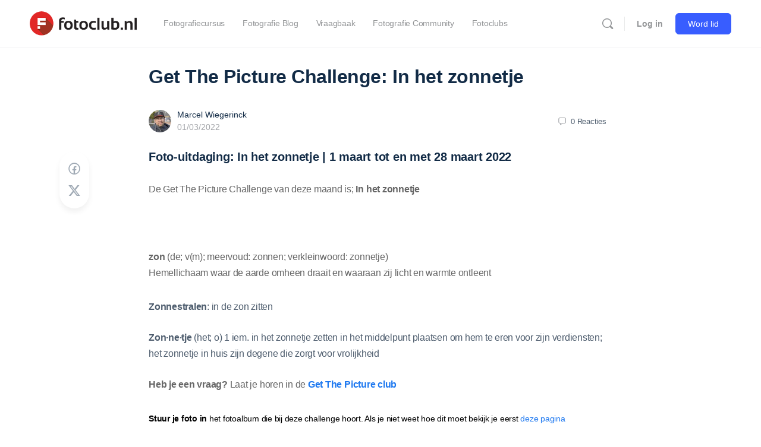

--- FILE ---
content_type: text/html; charset=UTF-8
request_url: https://www.fotoclub.nl/get-the-picture-challenge-in-het-zonnetje/
body_size: 49923
content:
<!doctype html>
<html lang="nl-NL" prefix="og: https://ogp.me/ns#">
	<head>
		<meta charset="UTF-8">
		<link rel="profile" href="http://gmpg.org/xfn/11">
		<script type="text/html" id="tmpl-bb-link-preview">
<% if ( link_scrapping ) { %>
	<% if ( link_loading ) { %>
		<span class="bb-url-scrapper-loading bb-ajax-loader"><i class="bb-icon-l bb-icon-spinner animate-spin"></i>Voorbeeld laden...</span>
	<% } %>
	<% if ( link_success || link_error ) { %>
		<a title="Voorbeeld annuleren" href="#" id="bb-close-link-suggestion">Verwijder Preview</a>
		<div class="bb-link-preview-container">

			<% if ( link_images && link_images.length && link_success && ! link_error && '' !== link_image_index ) { %>
				<div id="bb-url-scrapper-img-holder">
					<div class="bb-link-preview-image">
						<div class="bb-link-preview-image-cover">
							<img src="<%= link_images[link_image_index] %>"/>
						</div>
						<div class="bb-link-preview-icons">
							<%
							if ( link_images.length > 1 ) { %>
								<a data-bp-tooltip-pos="up" data-bp-tooltip="Change image" href="#" class="icon-exchange toolbar-button bp-tooltip" id="icon-exchange"><i class="bb-icon-l bb-icon-exchange"></i></a>
							<% } %>
							<% if ( link_images.length ) { %>
								<a data-bp-tooltip-pos="up" data-bp-tooltip="Remove image" href="#" class="icon-image-slash toolbar-button bp-tooltip" id="bb-link-preview-remove-image"><i class="bb-icon-l bb-icon-image-slash"></i></a>
							<% } %>
							<a data-bp-tooltip-pos="up" data-bp-tooltip="Bevestig" class="toolbar-button bp-tooltip" href="#" id="bb-link-preview-select-image">
								<i class="bb-icon-check bb-icon-l"></i>
							</a>
						</div>
					</div>
					<% if ( link_images.length > 1 ) { %>
						<div class="bb-url-thumb-nav">
							<button type="button" id="bb-url-prevPicButton"><span class="bb-icon-l bb-icon-angle-left"></span></button>
							<button type="button" id="bb-url-nextPicButton"><span class="bb-icon-l bb-icon-angle-right"></span></button>
							<div id="bb-url-scrapper-img-count">
								Image <%= link_image_index + 1 %>&nbsp;of&nbsp;<%= link_images.length %>
							</div>
						</div>
					<% } %>
				</div>
			<% } %>

			<% if ( link_success && ! link_error && link_url ) { %>
				<div class="bb-link-preview-info">
					<% var a = document.createElement('a');
						a.href = link_url;
						var hostname = a.hostname;
						var domainName = hostname.replace('www.', '' );
					%>

					<% if ( 'undefined' !== typeof link_title && link_title.trim() && link_description ) { %>
						<p class="bb-link-preview-link-name"><%= domainName %></p>
					<% } %>

					<% if ( link_success && ! link_error ) { %>
						<p class="bb-link-preview-title"><%= link_title %></p>
					<% } %>

					<% if ( link_success && ! link_error ) { %>
						<div class="bb-link-preview-excerpt"><p><%= link_description %></p></div>
					<% } %>
				</div>
			<% } %>
			<% if ( link_error && ! link_success ) { %>
				<div id="bb-url-error" class="bb-url-error"><%= link_error_msg %></div>
			<% } %>
		</div>
	<% } %>
<% } %>
</script>
<script type="text/html" id="tmpl-profile-card-popup">
	<div id="profile-card" class="bb-profile-card bb-popup-card" data-bp-item-id="" data-bp-item-component="members">

		<div class="skeleton-card">
			<div class="skeleton-card-body">
				<div class="skeleton-card-avatar bb-loading-bg"></div>
				<div class="skeleton-card-entity">
					<div class="skeleton-card-type bb-loading-bg"></div>
					<div class="skeleton-card-heading bb-loading-bg"></div>
					<div class="skeleton-card-meta bb-loading-bg"></div>
				</div>
			</div>
						<div class="skeleton-card-footer skeleton-footer-plain">
				<div class="skeleton-card-button bb-loading-bg"></div>
				<div class="skeleton-card-button bb-loading-bg"></div>
				<div class="skeleton-card-button bb-loading-bg"></div>
			</div>
		</div>

		<div class="bb-card-content">
			<div class="bb-card-body">
				<div class="bb-card-avatar">
					<span class="card-profile-status"></span>
					<img src="" alt="">
				</div>
				<div class="bb-card-entity">
					<div class="bb-card-profile-type"></div>
					<h4 class="bb-card-heading"></h4>
					<div class="bb-card-meta">
						<span class="card-meta-item card-meta-joined">Lid sinds <span></span></span>
						<span class="card-meta-item card-meta-last-active"></span>
													<span class="card-meta-item card-meta-followers"></span>
												</div>
				</div>
			</div>
			<div class="bb-card-footer">
								<div class="bb-card-action bb-card-action-outline">
					<a href="" class="card-button card-button-profile">Bekijk Profiel</a>
				</div>
			</div>
		</div>

	</div>
</script>
<script type="text/html" id="tmpl-group-card-popup">
	<div id="group-card" class="bb-group-card bb-popup-card" data-bp-item-id="" data-bp-item-component="groups">

		<div class="skeleton-card">
			<div class="skeleton-card-body">
				<div class="skeleton-card-avatar bb-loading-bg"></div>
				<div class="skeleton-card-entity">
					<div class="skeleton-card-heading bb-loading-bg"></div>
					<div class="skeleton-card-meta bb-loading-bg"></div>
				</div>
			</div>
						<div class="skeleton-card-footer skeleton-footer-plain">
				<div class="skeleton-card-button bb-loading-bg"></div>
				<div class="skeleton-card-button bb-loading-bg"></div>
			</div>
		</div>

		<div class="bb-card-content">
			<div class="bb-card-body">
				<div class="bb-card-avatar">
					<img src="" alt="">
				</div>
				<div class="bb-card-entity">
					<h4 class="bb-card-heading"></h4>
					<div class="bb-card-meta">
						<span class="card-meta-item card-meta-status"></span>
						<span class="card-meta-item card-meta-type"></span>
						<span class="card-meta-item card-meta-last-active"></span>
					</div>
					<div class="card-group-members">
						<span class="bs-group-members"></span>
					</div>
				</div>
			</div>
			<div class="bb-card-footer">
								<div class="bb-card-action bb-card-action-outline">
					<a href="" class="card-button card-button-group">Bekijk deze club</a>
				</div>
			</div>
		</div>

	</div>
</script>

            <style id="bb_learndash_30_custom_colors">

                
                .learndash-wrapper .bb-single-course-sidebar .ld-status.ld-primary-background {
                    background-color: #e2e7ed !important;
                    color: inherit !important;
                }

                .learndash-wrapper .ld-course-status .ld-status.ld-status-progress.ld-primary-background {
                    background-color: #ebe9e6 !important;
                    color: inherit !important;
                }

                .learndash-wrapper .learndash_content_wrap .wpProQuiz_content .wpProQuiz_button_reShowQuestion:hover {
                    background-color: #fff !important;
                }

                .learndash-wrapper .learndash_content_wrap .wpProQuiz_content .wpProQuiz_toplistTable th {
                    background-color: transparent !important;
                }

                .learndash-wrapper .wpProQuiz_content .wpProQuiz_button:not(.wpProQuiz_button_reShowQuestion):not(.wpProQuiz_button_restartQuiz) {
                    color: #fff !important;
                }

                .learndash-wrapper .wpProQuiz_content .wpProQuiz_button.wpProQuiz_button_restartQuiz {
                    color: #fff !important;
                }

                .wpProQuiz_content .wpProQuiz_results > div > .wpProQuiz_button,
                .learndash-wrapper .bb-learndash-content-wrap .ld-item-list .ld-item-list-item a.ld-item-name:hover,
                .learndash-wrapper .bb-learndash-content-wrap .ld-item-list .ld-item-list-item .ld-item-list-item-preview:hover a.ld-item-name .ld-item-title,
                .learndash-wrapper .bb-learndash-content-wrap .ld-item-list .ld-item-list-item .ld-item-list-item-preview:hover .ld-expand-button .ld-icon-arrow-down,
                .lms-topic-sidebar-wrapper .lms-lessions-list > ol li a.bb-lesson-head:hover,
                .learndash-wrapper .bb-learndash-content-wrap .ld-primary-color-hover:hover,
                .learndash-wrapper .learndash_content_wrap .ld-table-list-item-quiz .ld-primary-color-hover:hover .ld-item-title,
                .learndash-wrapper .ld-item-list-item-expanded .ld-table-list-items .ld-table-list-item .ld-table-list-item-quiz .ld-primary-color-hover:hover .ld-item-title,
                .learndash-wrapper .ld-table-list .ld-table-list-items div.ld-table-list-item a.ld-table-list-item-preview:hover .ld-topic-title,
                .lms-lesson-content .bb-type-list li a:hover,
                .lms-lesson-content .lms-quiz-list li a:hover,
                .learndash-wrapper .ld-expand-button.ld-button-alternate:hover .ld-icon-arrow-down,
                .learndash-wrapper .ld-table-list .ld-table-list-items div.ld-table-list-item a.ld-table-list-item-preview:hover .ld-topic-title:before,
                .bb-lessons-list .lms-toggle-lesson i:hover,
                .lms-topic-sidebar-wrapper .lms-course-quizzes-list > ul li a:hover,
                .lms-topic-sidebar-wrapper .lms-course-members-list .course-members-list a:hover,
                .lms-topic-sidebar-wrapper .lms-course-members-list .bb-course-member-wrap > .list-members-extra,
                .lms-topic-sidebar-wrapper .lms-course-members-list .bb-course-member-wrap > .list-members-extra:hover,
                .learndash-wrapper .ld-item-list .ld-item-list-item.ld-item-lesson-item .ld-item-list-item-preview .ld-item-name .ld-item-title .ld-item-components span,
                .bb-about-instructor h5 a:hover,
                .learndash_content_wrap .comment-respond .comment-author:hover,
                .single-sfwd-courses .comment-respond .comment-author:hover {
                    color: #00a2e8 !important;
                }

                .learndash-wrapper .learndash_content_wrap #quiz_continue_link,
                .learndash-wrapper .learndash_content_wrap .learndash_mark_complete_button,
                .learndash-wrapper .learndash_content_wrap #learndash_mark_complete_button,
                .learndash-wrapper .learndash_content_wrap .ld-status-complete,
                .learndash-wrapper .learndash_content_wrap .ld-alert-success .ld-button,
                .learndash-wrapper .learndash_content_wrap .ld-alert-success .ld-alert-icon,
                .wpProQuiz_questionList[data-type="assessment_answer"] .wpProQuiz_questionListItem label.is-selected:before,
                .wpProQuiz_questionList[data-type="single"] .wpProQuiz_questionListItem label.is-selected:before,
                .wpProQuiz_questionList[data-type="multiple"] .wpProQuiz_questionListItem label.is-selected:before {
                    background-color: #00a2e8 !important;
                }

                .wpProQuiz_content .wpProQuiz_results > div > .wpProQuiz_button,
                .wpProQuiz_questionList[data-type="multiple"] .wpProQuiz_questionListItem label.is-selected:before {
                    border-color: #00a2e8 !important;
                }

                .learndash-wrapper .wpProQuiz_content .wpProQuiz_button.wpProQuiz_button_restartQuiz,
                .learndash-wrapper .wpProQuiz_content .wpProQuiz_button.wpProQuiz_button_restartQuiz:hover,
                #learndash-page-content .sfwd-course-nav .learndash_next_prev_link a:hover,
                .bb-cover-list-item .ld-primary-background {
                    background-color: #00a2e8 !important;
                }

                
                
                .lms-topic-sidebar-wrapper .ld-secondary-background,
                .i-progress.i-progress-completed,
                .bb-cover-list-item .ld-secondary-background,
                .learndash-wrapper .ld-status-icon.ld-status-complete.ld-secondary-background,
                .learndash-wrapper .ld-status-icon.ld-quiz-complete,
                .ld-progress-bar .ld-progress-bar-percentage.ld-secondary-background {
                    background-color: #61ce70 !important;
                }

                .bb-progress .bb-progress-circle {
                    border-color: #61ce70 !important;
                }

                .learndash-wrapper .ld-alert-success {
                    border-color: #DCDFE3 !important;
                }

                .learndash-wrapper .ld-secondary-in-progress-icon {
                    color: #61ce70 !important;
                }

                .learndash-wrapper .bb-learndash-content-wrap .ld-secondary-in-progress-icon {
                    border-left-color: #DEDFE2 !important;
                    border-top-color: #DEDFE2 !important;
                }

                
                
                .learndash-wrapper .ld-item-list .ld-item-list-item.ld-item-lesson-item .ld-item-name .ld-item-title .ld-item-components span.ld-status-waiting,
                .learndash-wrapper .ld-item-list .ld-item-list-item.ld-item-lesson-item .ld-item-name .ld-item-title .ld-item-components span.ld-status-waiting span.ld-icon,
                .learndash-wrapper .ld-status-waiting {
                    background-color: #ffd200 !important;
                }

                
            </style>

			
<!-- Google Tag Manager for WordPress by gtm4wp.com -->
<script data-cfasync="false" data-pagespeed-no-defer>
	var gtm4wp_datalayer_name = "dataLayer";
	var dataLayer = dataLayer || [];
</script>
<!-- End Google Tag Manager for WordPress by gtm4wp.com -->
<!-- Search Engine Optimization door Rank Math PRO - https://rankmath.com/ -->
<title>Get The Picture Challenge: In het zonnetje - Fotoclub.nl</title>
<meta name="description" content="Get The Picture Challenge: In het zonnetje"/>
<meta name="robots" content="follow, index, max-snippet:-1, max-video-preview:-1, max-image-preview:large"/>
<link rel="canonical" href="https://www.fotoclub.nl/get-the-picture-challenge-in-het-zonnetje/" />
<meta property="og:locale" content="nl_NL" />
<meta property="og:type" content="article" />
<meta property="og:title" content="Get The Picture Challenge: In het zonnetje - Fotoclub.nl" />
<meta property="og:description" content="Get The Picture Challenge: In het zonnetje" />
<meta property="og:url" content="https://www.fotoclub.nl/get-the-picture-challenge-in-het-zonnetje/" />
<meta property="og:site_name" content="Fotoclub.nl" />
<meta property="article:section" content="Fotografie Inspiratie &amp; Fotografen" />
<meta property="og:updated_time" content="2022-08-05T12:50:38+02:00" />
<meta property="og:image" content="https://www.fotoclub.nl/wp-content/uploads/2022/08/Get-The-Picture-Challenge-600x514-5.jpg" />
<meta property="og:image:secure_url" content="https://www.fotoclub.nl/wp-content/uploads/2022/08/Get-The-Picture-Challenge-600x514-5.jpg" />
<meta property="og:image:width" content="600" />
<meta property="og:image:height" content="514" />
<meta property="og:image:alt" content="Get The Picture Challenge: In het zonnetje" />
<meta property="og:image:type" content="image/jpeg" />
<meta property="article:published_time" content="2022-03-01T14:04:00+01:00" />
<meta property="article:modified_time" content="2022-08-05T12:50:38+02:00" />
<meta name="twitter:card" content="summary_large_image" />
<meta name="twitter:title" content="Get The Picture Challenge: In het zonnetje - Fotoclub.nl" />
<meta name="twitter:description" content="Get The Picture Challenge: In het zonnetje" />
<meta name="twitter:image" content="https://www.fotoclub.nl/wp-content/uploads/2022/08/Get-The-Picture-Challenge-600x514-5.jpg" />
<meta name="twitter:label1" content="Geschreven door" />
<meta name="twitter:data1" content="Marcel Wiegerinck" />
<meta name="twitter:label2" content="Tijd om te lezen" />
<meta name="twitter:data2" content="3 minuten" />
<script type="application/ld+json" class="rank-math-schema-pro">{"@context":"https://schema.org","@graph":[{"@type":"Organization","@id":"https://www.fotoclub.nl/#organization","name":"fotoclub.nl"},{"@type":"WebSite","@id":"https://www.fotoclub.nl/#website","url":"https://www.fotoclub.nl","name":"Fotoclub.nl","publisher":{"@id":"https://www.fotoclub.nl/#organization"},"inLanguage":"nl-NL"},{"@type":"ImageObject","@id":"https://www.fotoclub.nl/wp-content/uploads/2022/08/Get-The-Picture-Challenge-600x514-5.jpg","url":"https://www.fotoclub.nl/wp-content/uploads/2022/08/Get-The-Picture-Challenge-600x514-5.jpg","width":"200","height":"200","inLanguage":"nl-NL"},{"@type":"WebPage","@id":"https://www.fotoclub.nl/get-the-picture-challenge-in-het-zonnetje/#webpage","url":"https://www.fotoclub.nl/get-the-picture-challenge-in-het-zonnetje/","name":"Get The Picture Challenge: In het zonnetje - Fotoclub.nl","datePublished":"2022-03-01T14:04:00+01:00","dateModified":"2022-08-05T12:50:38+02:00","isPartOf":{"@id":"https://www.fotoclub.nl/#website"},"primaryImageOfPage":{"@id":"https://www.fotoclub.nl/wp-content/uploads/2022/08/Get-The-Picture-Challenge-600x514-5.jpg"},"inLanguage":"nl-NL"},{"@type":"Person","@id":"https://www.fotoclub.nl/author/marcel-wiegerinck/","name":"Marcel Wiegerinck","url":"https://www.fotoclub.nl/author/marcel-wiegerinck/","image":{"@type":"ImageObject","@id":"https://www.fotoclub.nl/wp-content/uploads/avatars/3/638a514cabddb-bpthumb.jpg","url":"https://www.fotoclub.nl/wp-content/uploads/avatars/3/638a514cabddb-bpthumb.jpg","caption":"Marcel Wiegerinck","inLanguage":"nl-NL"},"worksFor":{"@id":"https://www.fotoclub.nl/#organization"}},{"@type":"BlogPosting","headline":"Get The Picture Challenge: In het zonnetje - Fotoclub.nl","datePublished":"2022-03-01T14:04:00+01:00","dateModified":"2022-08-05T12:50:38+02:00","articleSection":"Fotografie Inspiratie &amp; Fotografen","author":{"@id":"https://www.fotoclub.nl/author/marcel-wiegerinck/","name":"Marcel Wiegerinck"},"publisher":{"@id":"https://www.fotoclub.nl/#organization"},"description":"Get The Picture Challenge: In het zonnetje","name":"Get The Picture Challenge: In het zonnetje - Fotoclub.nl","@id":"https://www.fotoclub.nl/get-the-picture-challenge-in-het-zonnetje/#richSnippet","isPartOf":{"@id":"https://www.fotoclub.nl/get-the-picture-challenge-in-het-zonnetje/#webpage"},"image":{"@id":"https://www.fotoclub.nl/wp-content/uploads/2022/08/Get-The-Picture-Challenge-600x514-5.jpg"},"inLanguage":"nl-NL","mainEntityOfPage":{"@id":"https://www.fotoclub.nl/get-the-picture-challenge-in-het-zonnetje/#webpage"}}]}</script>
<!-- /Rank Math WordPress SEO plugin -->

<link rel='dns-prefetch' href='//js.surecart.com' />
<link rel="alternate" type="application/rss+xml" title="Fotoclub.nl &raquo; feed" href="https://www.fotoclub.nl/feed/" />
<link rel="alternate" type="application/rss+xml" title="Fotoclub.nl &raquo; reacties feed" href="https://www.fotoclub.nl/comments/feed/" />
<link rel="alternate" type="application/rss+xml" title="Fotoclub.nl &raquo; Get The Picture Challenge: In het zonnetje reacties feed" href="https://www.fotoclub.nl/get-the-picture-challenge-in-het-zonnetje/feed/" />
<link rel="alternate" title="oEmbed (JSON)" type="application/json+oembed" href="https://www.fotoclub.nl/wp-json/oembed/1.0/embed?url=https%3A%2F%2Fwww.fotoclub.nl%2Fget-the-picture-challenge-in-het-zonnetje%2F" />
<link rel="alternate" title="oEmbed (XML)" type="text/xml+oembed" href="https://www.fotoclub.nl/wp-json/oembed/1.0/embed?url=https%3A%2F%2Fwww.fotoclub.nl%2Fget-the-picture-challenge-in-het-zonnetje%2F&#038;format=xml" />
<style id='wp-img-auto-sizes-contain-inline-css' type='text/css'>
img:is([sizes=auto i],[sizes^="auto," i]){contain-intrinsic-size:3000px 1500px}
/*# sourceURL=wp-img-auto-sizes-contain-inline-css */
</style>
<link rel='stylesheet' id='bp-nouveau-icons-map-css' href='https://www.fotoclub.nl/wp-content/plugins/buddyboss-platform/bp-templates/bp-nouveau/icons/css/icons-map.min.css?ver=2.17.0' type='text/css' media='all' />
<link rel='stylesheet' id='bp-nouveau-bb-icons-css' href='https://www.fotoclub.nl/wp-content/plugins/buddyboss-platform/bp-templates/bp-nouveau/icons/css/bb-icons.min.css?ver=1.0.8' type='text/css' media='all' />
<link rel='stylesheet' id='dashicons-css' href='https://www.fotoclub.nl/wp-includes/css/dashicons.min.css?ver=6.9' type='text/css' media='all' />
<link rel='stylesheet' id='bp-nouveau-css' href='https://www.fotoclub.nl/wp-content/plugins/buddyboss-platform/bp-templates/bp-nouveau/css/buddypress.min.css?ver=2.17.0' type='text/css' media='all' />
<style id='bp-nouveau-inline-css' type='text/css'>
.list-wrap .bs-group-cover a:before{ background:unset; }
/*# sourceURL=bp-nouveau-inline-css */
</style>
<link rel='stylesheet' id='buddyboss_legacy-css' href='https://www.fotoclub.nl/wp-content/themes/buddyboss-theme/inc/plugins/buddyboss-menu-icons/vendor/kucrut/icon-picker/css/types/buddyboss_legacy.css?ver=1.0' type='text/css' media='all' />
<link rel='stylesheet' id='wp-block-library-css' href='https://www.fotoclub.nl/wp-includes/css/dist/block-library/style.min.css?ver=6.9' type='text/css' media='all' />
<style id='classic-theme-styles-inline-css' type='text/css'>
/*! This file is auto-generated */
.wp-block-button__link{color:#fff;background-color:#32373c;border-radius:9999px;box-shadow:none;text-decoration:none;padding:calc(.667em + 2px) calc(1.333em + 2px);font-size:1.125em}.wp-block-file__button{background:#32373c;color:#fff;text-decoration:none}
/*# sourceURL=/wp-includes/css/classic-themes.min.css */
</style>
<link rel='stylesheet' id='surecart-line-item-css' href='https://www.fotoclub.nl/wp-content/plugins/surecart/packages/blocks-next/build/styles/line-item.css?ver=1767348011' type='text/css' media='all' />
<style id='surecart-slide-out-cart-bump-line-item-style-2-inline-css' type='text/css'>
.wp-block-surecart-slide-out-cart-bump-line-item .sc-bump-line-item__description{font-size:var(--sc-price-label-font-size,var(--sc-input-help-text-font-size-medium));line-height:var(--sc-line-height-dense)}.wp-block-surecart-slide-out-cart-bump-line-item .sc-bump-line-item__price{font-size:var(--sc-font-size-medium);font-weight:var(--sc-font-weight-semibold);line-height:var(--sc-line-height-dense)}

/*# sourceURL=https://www.fotoclub.nl/wp-content/plugins/surecart/packages/blocks-next/build/blocks/cart-bump-line-item/style-index.css */
</style>
<style id='surecart-cart-close-button-style-inline-css' type='text/css'>
.wp-block-surecart-cart-close-button{color:var(--sc-input-help-text-color);cursor:pointer;font-size:20px}.wp-block-surecart-cart-close-button svg{height:1em;width:1em}

/*# sourceURL=https://www.fotoclub.nl/wp-content/plugins/surecart/packages/blocks-next/build/blocks/cart-close-button/style-index.css */
</style>
<style id='surecart-cart-count-style-inline-css' type='text/css'>
.wp-block-surecart-cart-count{background-color:var(--sc-panel-background-color);border:1px solid var(--sc-input-border-color);color:var(--sc-cart-main-label-text-color)}

/*# sourceURL=https://www.fotoclub.nl/wp-content/plugins/surecart/packages/blocks-next/build/blocks/cart-count/style-index.css */
</style>
<link rel='stylesheet' id='surecart-coupon-form-css' href='https://www.fotoclub.nl/wp-content/plugins/surecart/packages/blocks-next/build/styles/coupon-form.css?ver=1767348011' type='text/css' media='all' />
<link rel='stylesheet' id='surecart-form-control-css' href='https://www.fotoclub.nl/wp-content/plugins/surecart/packages/blocks-next/build/styles/form-control.css?ver=1767348011' type='text/css' media='all' />
<style id='surecart-slide-out-cart-coupon-style-4-inline-css' type='text/css'>
.wp-block-surecart-slide-out-cart-coupon .trigger{cursor:pointer}.wp-block-surecart-slide-out-cart-coupon .trigger:hover{text-decoration:underline}.wp-block-surecart-slide-out-cart-coupon .sc-tag button{background:rgba(0,0,0,0);border:none;-webkit-box-shadow:none;box-shadow:none;color:var(--sc-color-gray-700);cursor:pointer;margin-left:.5em;padding:0}.wp-block-surecart-slide-out-cart-coupon .sc-tag button:focus{-webkit-box-shadow:0 0 0 var(--sc-focus-ring-width) var(--sc-focus-ring-color-primary);box-shadow:0 0 0 var(--sc-focus-ring-width) var(--sc-focus-ring-color-primary);outline:none}.wp-block-surecart-slide-out-cart-coupon .sc-tag button svg{height:16px;width:16px}.wp-block-surecart-slide-out-cart-coupon .sc-line-item__price-description[hidden]{display:none}.wp-block-surecart-slide-out-cart-coupon .sc-coupon-input-label{font-size:var(--sc-input-label-font-size-medium);font-style:normal;font-weight:var(--sc-font-weight-normal);margin-bottom:var(--sc-input-label-margin)}

/*# sourceURL=https://www.fotoclub.nl/wp-content/plugins/surecart/packages/blocks-next/build/blocks/cart-coupon/style-index.css */
</style>
<link rel='stylesheet' id='surecart-tag-css' href='https://www.fotoclub.nl/wp-content/plugins/surecart/packages/blocks-next/build/styles/tag.css?ver=1767348011' type='text/css' media='all' />
<style id='surecart-slide-out-cart-header-style-2-inline-css' type='text/css'>
.wp-block-surecart-slide-out-cart-header{display:-webkit-box;display:-ms-flexbox;display:flex;-webkit-box-align:center;-ms-flex-align:center;align-items:center;-webkit-box-pack:justify;-ms-flex-pack:justify;justify-content:space-between}.wp-block-surecart-slide-out-cart-header button{background:none;border:none;-webkit-box-shadow:none;box-shadow:none;color:var(--sc-primary-color);cursor:pointer;margin:0;padding:0}.wp-block-surecart-slide-out-cart-header button:focus{-webkit-box-shadow:0 0 0 var(--sc-focus-ring-width) var(--sc-focus-ring-color-primary);box-shadow:0 0 0 var(--sc-focus-ring-width) var(--sc-focus-ring-color-primary);outline:none}.wp-block-surecart-slide-out-cart-header__title{overflow:hidden;padding:0 var(--sc-spacing-small);text-align:center;text-overflow:ellipsis;white-space:nowrap}.wp-block-surecart-slide-out-cart-header__close,.wp-block-surecart-slide-out-cart-header__close svg{cursor:pointer;height:20px;width:20px}

/*# sourceURL=https://www.fotoclub.nl/wp-content/plugins/surecart/packages/blocks-next/build/blocks/cart-header/style-index.css */
</style>
<style id='surecart-cart-icon-style-inline-css' type='text/css'>
.wp-block-surecart-cart-icon{background:var(--sc-cart-icon-background,var(--sc-color-primary-500));border-radius:var(--sc-cart-icon-border-radius,var(--sc-input-border-radius-medium));bottom:var(--sc-cart-icon-bottom,30px);-webkit-box-shadow:var(--sc-shadow-small);box-shadow:var(--sc-shadow-small);color:var(--sc-cart-icon-color,var(--sc-color-primary-text,var(--sc-color-white)));cursor:pointer;font-family:var(--sc-cart-font-family,var(--sc-input-font-family));font-weight:var(--sc-font-weight-semibold);height:var(--sc-cart-icon-height,60px);left:var(--sc-cart-icon-left,auto);position:fixed;right:var(--sc-cart-icon-right,30px);top:var(--sc-cart-icon-top,auto);-webkit-transition:opacity var(--sc-transition-medium) ease;transition:opacity var(--sc-transition-medium) ease;width:var(--sc-cart-icon-width,60px);z-index:var(--sc-cart-icon-z-index,99)}.wp-block-surecart-cart-icon[hidden]{display:none}.wp-block-surecart-cart-icon:hover{opacity:.8}.wp-block-surecart-cart-icon__container{display:-webkit-box;display:-ms-flexbox;display:flex;font-size:24px;line-height:0;position:relative;-webkit-box-align:center;-ms-flex-align:center;align-items:center;-webkit-box-pack:center;-ms-flex-pack:center;height:100%;justify-content:center;text-align:center}.wp-block-surecart-cart-icon__icon{cursor:pointer;font-size:var(--sc-cart-icon-size,1.1em)}.wp-block-surecart-cart-icon__icon svg{color:var(--sc-color-white)}.wp-block-surecart-cart-icon__count{background:var(--sc-cart-counter-background,var(--sc-color-gray-900));border-radius:var(--sc-cart-counter-border-radius,9999px);bottom:auto;-webkit-box-shadow:var(--sc-cart-icon-box-shadow,var(--sc-shadow-x-large));box-shadow:var(--sc-cart-icon-box-shadow,var(--sc-shadow-x-large));color:var(--sc-cart-counter-color,var(--sc-color-white));font-size:12px;left:auto;line-height:18px;padding:4px 10px;position:absolute;right:-8px;top:-8px;z-index:1}

/*# sourceURL=https://www.fotoclub.nl/wp-content/plugins/surecart/packages/blocks-next/build/blocks/cart-icon/style-index.css */
</style>
<link rel='stylesheet' id='surecart-wp-buttons-css' href='https://www.fotoclub.nl/wp-content/plugins/surecart/packages/blocks-next/build/styles/wp-buttons.css?ver=1767348011' type='text/css' media='all' />
<link rel='stylesheet' id='surecart-wp-button-css' href='https://www.fotoclub.nl/wp-content/plugins/surecart/packages/blocks-next/build/styles/wp-button.css?ver=1767348011' type='text/css' media='all' />
<style id='surecart-slide-out-cart-items-submit-style-3-inline-css' type='text/css'>
.sc-cart-items-submit__wrapper .wp-block-button__link,.sc-cart-items-submit__wrapper a.wp-block-button__link{background:var(--sc-color-primary-500);-webkit-box-sizing:border-box;box-sizing:border-box;color:#fff;display:block;position:relative;text-align:center;text-decoration:none;width:100%}.sc-cart-items-submit__wrapper .wp-block-button__link:focus,.sc-cart-items-submit__wrapper a.wp-block-button__link:focus{-webkit-box-shadow:0 0 0 var(--sc-focus-ring-width) var(--sc-focus-ring-color-primary);box-shadow:0 0 0 var(--sc-focus-ring-width) var(--sc-focus-ring-color-primary);outline:none}.sc-cart-items-submit__wrapper.wp-block-buttons>.wp-block-button{display:block;text-decoration:none!important;width:100%}

/*# sourceURL=https://www.fotoclub.nl/wp-content/plugins/surecart/packages/blocks-next/build/blocks/cart-items-submit/style-index.css */
</style>
<link rel='stylesheet' id='surecart-product-line-item-css' href='https://www.fotoclub.nl/wp-content/plugins/surecart/packages/blocks-next/build/styles/product-line-item.css?ver=1767348011' type='text/css' media='all' />
<link rel='stylesheet' id='surecart-input-group-css' href='https://www.fotoclub.nl/wp-content/plugins/surecart/packages/blocks-next/build/styles/input-group.css?ver=1767348011' type='text/css' media='all' />
<link rel='stylesheet' id='surecart-quantity-selector-css' href='https://www.fotoclub.nl/wp-content/plugins/surecart/packages/blocks-next/build/styles/quantity-selector.css?ver=1767348011' type='text/css' media='all' />
<style id='surecart-slide-out-cart-items-style-5-inline-css' type='text/css'>
.wp-block-surecart-cart-items__wrapper{-webkit-box-flex:1;display:-webkit-box;display:-ms-flexbox;display:flex;-ms-flex:1 1 200px;flex:1 1 200px;gap:1.25em;overflow:auto;-webkit-box-orient:vertical;-webkit-box-direction:normal;-ms-flex-direction:column;flex-direction:column}.wp-block-surecart-cart-items__wrapper .sc-quantity-selector{margin-top:var(--sc-spacing-small)}.wp-block-surecart-cart-items__wrapper .sc-quantity-selector[hidden]{display:none}.wp-block-surecart-cart-items__wrapper .sc-product-line-item__remove-button{background:none;border:none;-webkit-box-shadow:none;box-shadow:none;padding:0}.wp-block-surecart-cart-items__wrapper .sc-product-line-item__remove-button:focus{-webkit-box-shadow:0 0 0 var(--sc-focus-ring-width) var(--sc-focus-ring-color-primary);box-shadow:0 0 0 var(--sc-focus-ring-width) var(--sc-focus-ring-color-primary);outline:none}.wp-block-surecart-cart-items__wrapper .sc-product-line-item__purchasable-status{color:var(--sc-input-error-text-color);font-size:var(--sc-font-size-x-small)}

/*# sourceURL=https://www.fotoclub.nl/wp-content/plugins/surecart/packages/blocks-next/build/blocks/cart-items/style-index.css */
</style>
<style id='surecart-cart-line-item-amount-style-inline-css' type='text/css'>
.wp-block-surecart-cart-line-item-amount{color:var(--sc-cart-main-label-text-color)}

/*# sourceURL=https://www.fotoclub.nl/wp-content/plugins/surecart/packages/blocks-next/build/blocks/cart-line-item-amount/style-index.css */
</style>
<style id='surecart-cart-line-item-fees-style-inline-css' type='text/css'>
.wp-block-surecart-cart-line-item-fees{color:var(--sc-input-help-text-color)}

/*# sourceURL=https://www.fotoclub.nl/wp-content/plugins/surecart/packages/blocks-next/build/blocks/cart-line-item-fees/style-index.css */
</style>
<style id='surecart-cart-line-item-image-style-inline-css' type='text/css'>
.wp-block-surecart-cart-line-item-image{border-color:var(--sc-color-gray-300);-webkit-box-sizing:border-box;box-sizing:border-box;height:auto;max-width:100%;vertical-align:bottom}.wp-block-surecart-cart-line-item-image.sc-is-covered{-o-object-fit:cover;object-fit:cover}.wp-block-surecart-cart-line-item-image.sc-is-contained{-o-object-fit:contain;object-fit:contain}.sc-cart-line-item-image-wrap{-ms-flex-negative:0;flex-shrink:0}

/*# sourceURL=https://www.fotoclub.nl/wp-content/plugins/surecart/packages/blocks-next/build/blocks/cart-line-item-image/style-index.css */
</style>
<style id='surecart-cart-line-item-interval-style-inline-css' type='text/css'>
.wp-block-surecart-cart-line-item-interval{color:var(--sc-input-help-text-color)}

/*# sourceURL=https://www.fotoclub.nl/wp-content/plugins/surecart/packages/blocks-next/build/blocks/cart-line-item-interval/style-index.css */
</style>
<style id='surecart-cart-line-item-note-style-inline-css' type='text/css'>
.wp-block-surecart-cart-line-item-note{color:var(--sc-input-help-text-color);display:-webkit-box;display:-ms-flexbox;display:flex;margin-top:var(--sc-spacing-x-small);position:relative;-webkit-box-pack:center;-ms-flex-pack:center;justify-content:center;-webkit-box-align:start;-ms-flex-align:start;align-items:flex-start;gap:.25em;min-height:1.5em}.wp-block-surecart-cart-line-item-note[hidden]{display:none!important}.wp-block-surecart-cart-line-item-note[disabled]{pointer-events:none}.wp-block-surecart-cart-line-item-note .line-item-note__text{color:var(--sc-color-gray-500);line-height:1.4;-webkit-box-flex:1;display:-webkit-box;-ms-flex:1;flex:1;-webkit-box-orient:vertical;line-clamp:1;-webkit-line-clamp:1;overflow:hidden;text-overflow:ellipsis;word-wrap:break-word;max-width:100%;-webkit-transition:all .2s;transition:all .2s;white-space:normal;width:100%}.wp-block-surecart-cart-line-item-note .line-item-note__toggle{background:none;border:none;color:var(--sc-color-gray-500);cursor:pointer;padding:0;-ms-flex-item-align:start;align-self:flex-start;border-radius:var(--sc-border-radius-small);-webkit-transition:opacity .2s ease;transition:opacity .2s ease}.wp-block-surecart-cart-line-item-note .sc-icon{display:none;-webkit-transition:-webkit-transform .2s;transition:-webkit-transform .2s;transition:transform .2s;transition:transform .2s,-webkit-transform .2s}.wp-block-surecart-cart-line-item-note .sc-icon--rotated{-webkit-transform:rotate(180deg);-ms-transform:rotate(180deg);transform:rotate(180deg)}.wp-block-surecart-cart-line-item-note.line-item-note--is-collapsible,.wp-block-surecart-cart-line-item-note.line-item-note--is-expanded{cursor:pointer}.wp-block-surecart-cart-line-item-note.line-item-note--is-collapsible .sc-icon,.wp-block-surecart-cart-line-item-note.line-item-note--is-expanded .sc-icon{display:-webkit-inline-box!important;display:-ms-inline-flexbox!important;display:inline-flex!important}.wp-block-surecart-cart-line-item-note.line-item-note--is-expanded .line-item-note__text{line-clamp:unset;-webkit-line-clamp:unset;overflow:visible;text-overflow:unset}

/*# sourceURL=https://www.fotoclub.nl/wp-content/plugins/surecart/packages/blocks-next/build/blocks/cart-line-item-note/style-index.css */
</style>
<style id='surecart-cart-line-item-price-name-style-inline-css' type='text/css'>
.wp-block-surecart-cart-line-item-price-name{color:var(--sc-input-help-text-color);text-wrap:auto}

/*# sourceURL=https://www.fotoclub.nl/wp-content/plugins/surecart/packages/blocks-next/build/blocks/cart-line-item-price-name/style-index.css */
</style>
<style id='surecart-cart-line-item-quantity-style-inline-css' type='text/css'>
.wp-block-surecart-cart-line-item-quantity{color:var(--sc-input-color)}.wp-block-surecart-cart-line-item-quantity.sc-input-group{border:none;-webkit-box-shadow:none;box-shadow:none}.wp-block-surecart-cart-line-item-quantity input[type=number].sc-form-control.sc-quantity-selector__control,.wp-block-surecart-cart-line-item-quantity.sc-input-group-text{color:inherit}

/*# sourceURL=https://www.fotoclub.nl/wp-content/plugins/surecart/packages/blocks-next/build/blocks/cart-line-item-quantity/style-index.css */
</style>
<style id='surecart-cart-line-item-remove-style-inline-css' type='text/css'>
.wp-block-surecart-cart-line-item-remove{cursor:pointer;display:-webkit-inline-box;display:-ms-inline-flexbox;display:inline-flex;-webkit-box-align:center;-ms-flex-align:center;align-items:center;color:var(--sc-input-help-text-color);font-size:var(--sc-font-size-medium);font-weight:var(--sc-font-weight-semibold);gap:.25em}.wp-block-surecart-cart-line-item-remove__icon{height:1.1em;width:1.1em}

/*# sourceURL=https://www.fotoclub.nl/wp-content/plugins/surecart/packages/blocks-next/build/blocks/cart-line-item-remove/style-index.css */
</style>
<style id='surecart-cart-line-item-scratch-amount-style-inline-css' type='text/css'>
.wp-block-surecart-cart-line-item-scratch-amount{color:var(--sc-input-help-text-color);text-decoration:line-through}

/*# sourceURL=https://www.fotoclub.nl/wp-content/plugins/surecart/packages/blocks-next/build/blocks/cart-line-item-scratch-amount/style-index.css */
</style>
<style id='surecart-cart-line-item-status-style-inline-css' type='text/css'>
.wp-block-surecart-cart-line-item-status{--sc-cart-line-item-status-color:var(--sc-color-danger-600);display:-webkit-inline-box;display:-ms-inline-flexbox;display:inline-flex;-webkit-box-align:center;-ms-flex-align:center;align-items:center;color:var(--sc-cart-line-item-status-color);font-size:var(--sc-font-size-small);font-weight:var(--sc-font-weight-semibold);gap:.25em}.surecart-theme-dark .wp-block-surecart-cart-line-item-status{--sc-cart-line-item-status-color:var(--sc-color-danger-400)}

/*# sourceURL=https://www.fotoclub.nl/wp-content/plugins/surecart/packages/blocks-next/build/blocks/cart-line-item-status/style-index.css */
</style>
<style id='surecart-cart-line-item-title-style-inline-css' type='text/css'>
.wp-block-surecart-cart-line-item-title{color:var(--sc-cart-main-label-text-color);text-wrap:wrap}

/*# sourceURL=https://www.fotoclub.nl/wp-content/plugins/surecart/packages/blocks-next/build/blocks/cart-line-item-title/style-index.css */
</style>
<style id='surecart-cart-line-item-trial-style-inline-css' type='text/css'>
.wp-block-surecart-cart-line-item-trial{color:var(--sc-input-help-text-color)}

/*# sourceURL=https://www.fotoclub.nl/wp-content/plugins/surecart/packages/blocks-next/build/blocks/cart-line-item-trial/style-index.css */
</style>
<style id='surecart-cart-line-item-variant-style-inline-css' type='text/css'>
.wp-block-surecart-cart-line-item-variant{color:var(--sc-input-help-text-color)}

/*# sourceURL=https://www.fotoclub.nl/wp-content/plugins/surecart/packages/blocks-next/build/blocks/cart-line-item-variant/style-index.css */
</style>
<link rel='stylesheet' id='surecart-toggle-css' href='https://www.fotoclub.nl/wp-content/plugins/surecart/packages/blocks-next/build/styles/toggle.css?ver=1767348011' type='text/css' media='all' />
<style id='surecart-slide-out-cart-line-items-style-6-inline-css' type='text/css'>
.wp-block-surecart-slide-out-cart-line-items{-webkit-box-flex:1;display:-webkit-box;display:-ms-flexbox;display:flex;-ms-flex:1 0 140px;flex:1 0 140px;overflow:auto;-webkit-box-orient:vertical;-webkit-box-direction:normal;-ms-flex-direction:column;flex-direction:column;white-space:nowrap}.wp-block-surecart-slide-out-cart-line-items .sc-quantity-selector[hidden]{display:none}.sc-product-line-item--has-swap{background:var(--sc-panel-background-color);border:1px solid var(--sc-input-border-color);border-radius:var(--sc-border-radius-medium);gap:0;padding:0}.sc-product-line-item--has-swap .sc-product-line-item__content{border-bottom:solid var(--sc-input-border-width) var(--sc-input-border-color);border-radius:var(--sc-border-radius-medium) var(--sc-border-radius-medium) 0 0;padding:var(--sc-spacing-medium)}.sc-product-line-item--has-swap .sc-product-line-item__swap{background:var(--sc-panel-background-color);display:-webkit-box;display:-ms-flexbox;display:flex;font-size:var(--sc-font-size-small);line-height:1;padding:var(--sc-spacing-medium);-webkit-box-align:center;-ms-flex-align:center;align-items:center;-webkit-box-pack:justify;-ms-flex-pack:justify;border-radius:0 0 var(--sc-border-radius-medium) var(--sc-border-radius-medium);color:var(--sc-input-label-color);justify-content:space-between;text-wrap:auto}.sc-product-line-item--has-swap .sc-product-line-item__swap .sc-product-line-item__swap-content{display:-webkit-box;display:-ms-flexbox;display:flex;-webkit-box-align:center;-ms-flex-align:center;align-items:center;gap:var(--sc-spacing-small)}.sc-product-line-item--has-swap .sc-product-line-item__swap .sc-product-line-item__swap-amount-value{font-weight:var(--sc-font-weight-bold)}

/*# sourceURL=https://www.fotoclub.nl/wp-content/plugins/surecart/packages/blocks-next/build/blocks/cart-line-items/style-index.css */
</style>
<style id='surecart-cart-menu-icon-button-style-inline-css' type='text/css'>
.wp-block-surecart-cart-menu-icon-button{color:inherit;cursor:pointer;display:inline-block;line-height:1;position:relative;vertical-align:middle}.wp-block-surecart-cart-menu-icon-button[hidden]{display:none!important}.wp-block-surecart-cart-menu-icon-button .sc-cart-icon{cursor:pointer;font-size:var(--sc-cart-icon-size,1.1em);position:relative}.wp-block-surecart-cart-menu-icon-button .sc-cart-icon svg{height:20px;width:20px}.wp-block-surecart-cart-menu-icon-button .sc-cart-icon>:first-child{line-height:inherit}.wp-block-surecart-cart-menu-icon-button .sc-cart-count{background:var(--sc-cart-icon-counter-background,var(--sc-color-primary-500));border-radius:var(--sc-cart-icon-counter-border-radius,9999px);-webkit-box-shadow:var(--sc-cart-icon-box-shadow,var(--sc-shadow-x-large));box-shadow:var(--sc-cart-icon-box-shadow,var(--sc-shadow-x-large));-webkit-box-sizing:border-box;box-sizing:border-box;color:var(--sc-cart-icon-counter-color,var(--sc-color-primary-text,var(--sc-color-white)));font-size:10px;font-weight:700;inset:-12px -16px auto auto;line-height:14px;min-width:14px;padding:2px 6px;position:absolute;text-align:center;z-index:1}

/*# sourceURL=https://www.fotoclub.nl/wp-content/plugins/surecart/packages/blocks-next/build/blocks/cart-menu-button/style-index.css */
</style>
<link rel='stylesheet' id='surecart-text-css' href='https://www.fotoclub.nl/wp-content/plugins/surecart/packages/blocks-next/build/styles/text.css?ver=1767348011' type='text/css' media='all' />
<style id='surecart-slide-out-cart-message-style-2-inline-css' type='text/css'>
.wp-block-surecart-slide-out-cart-message{font-size:var(--sc-font-size-x-small);line-height:var(--sc-line-height-dense)}

/*# sourceURL=https://www.fotoclub.nl/wp-content/plugins/surecart/packages/blocks-next/build/blocks/cart-message/style-index.css */
</style>
<style id='surecart-slide-out-cart-submit-style-3-inline-css' type='text/css'>
.sc-cart-submit__wrapper a.wp-block-button__link{-webkit-box-sizing:border-box;box-sizing:border-box;display:block;position:relative;text-align:center;text-decoration:none;width:100%}.sc-cart-submit__wrapper a.wp-block-button__link:focus{-webkit-box-shadow:0 0 0 var(--sc-focus-ring-width) var(--sc-focus-ring-color-primary);box-shadow:0 0 0 var(--sc-focus-ring-width) var(--sc-focus-ring-color-primary);outline:none}.sc-cart-submit__wrapper.wp-block-buttons>.wp-block-button{display:block;text-decoration:none!important;width:100%}

/*# sourceURL=https://www.fotoclub.nl/wp-content/plugins/surecart/packages/blocks-next/build/blocks/cart-submit/style-index.css */
</style>
<style id='surecart-cart-subtotal-amount-style-inline-css' type='text/css'>
.wp-block-surecart-cart-subtotal-amount{color:var(--sc-cart-main-label-text-color)}

/*# sourceURL=https://www.fotoclub.nl/wp-content/plugins/surecart/packages/blocks-next/build/blocks/cart-subtotal-amount/style-index.css */
</style>
<link rel='stylesheet' id='surecart-drawer-css' href='https://www.fotoclub.nl/wp-content/plugins/surecart/packages/blocks-next/build/styles/drawer.css?ver=1767348011' type='text/css' media='all' />
<link rel='stylesheet' id='surecart-block-ui-css' href='https://www.fotoclub.nl/wp-content/plugins/surecart/packages/blocks-next/build/styles/block-ui.css?ver=1767348011' type='text/css' media='all' />
<link rel='stylesheet' id='surecart-alert-css' href='https://www.fotoclub.nl/wp-content/plugins/surecart/packages/blocks-next/build/styles/alert.css?ver=1767348011' type='text/css' media='all' />
<style id='surecart-slide-out-cart-style-4-inline-css' type='text/css'>
.wp-block-surecart-slide-out-cart{-webkit-box-flex:1;border:var(--sc-drawer-border);-webkit-box-shadow:0 1px 2px rgba(13,19,30,.102);box-shadow:0 1px 2px rgba(13,19,30,.102);color:var(--sc-cart-main-label-text-color);-ms-flex:1 1 auto;flex:1 1 auto;font-size:16px;margin:auto;overflow:auto;width:100%}.wp-block-surecart-slide-out-cart .sc-alert{border-radius:0}.wp-block-surecart-slide-out-cart .sc-alert__icon svg{height:24px;width:24px}.wp-block-surecart-slide-out-cart .sc-alert :not(:first-child){margin-bottom:0}html:has(dialog.sc-drawer[open]){overflow:hidden;scrollbar-gutter:stable}

/*# sourceURL=https://www.fotoclub.nl/wp-content/plugins/surecart/packages/blocks-next/build/blocks/cart/style-index.css */
</style>
<link rel='stylesheet' id='surecart-theme-base-css' href='https://www.fotoclub.nl/wp-content/plugins/surecart/packages/blocks-next/build/styles/theme-base.css?ver=1767348011' type='text/css' media='all' />
<style id='surecart-theme-base-inline-css' type='text/css'>
@-webkit-keyframes sheen{0%{background-position:200% 0}to{background-position:-200% 0}}@keyframes sheen{0%{background-position:200% 0}to{background-position:-200% 0}}sc-form{display:block}sc-form>:not(:last-child){margin-bottom:var(--sc-form-row-spacing,.75em)}sc-form>:not(:last-child).wp-block-spacer{margin-bottom:0}sc-invoice-details:not(.hydrated),sc-invoice-details:not(:defined){display:none}sc-customer-email:not(.hydrated),sc-customer-email:not(:defined),sc-customer-name:not(.hydrated),sc-customer-name:not(:defined),sc-input:not(.hydrated),sc-input:not(:defined){-webkit-animation:sheen 3s ease-in-out infinite;animation:sheen 3s ease-in-out infinite;background:-webkit-gradient(linear,right top,left top,from(rgba(75,85,99,.2)),color-stop(rgba(75,85,99,.1)),color-stop(rgba(75,85,99,.1)),to(rgba(75,85,99,.2)));background:linear-gradient(270deg,rgba(75,85,99,.2),rgba(75,85,99,.1),rgba(75,85,99,.1),rgba(75,85,99,.2));background-size:400% 100%;border-radius:var(--sc-input-border-radius-medium);display:block;height:var(--sc-input-height-medium)}sc-button:not(.hydrated),sc-button:not(:defined),sc-order-submit:not(.hydrated),sc-order-submit:not(:defined){-webkit-animation:sheen 3s ease-in-out infinite;animation:sheen 3s ease-in-out infinite;background:-webkit-gradient(linear,right top,left top,from(rgba(75,85,99,.2)),color-stop(rgba(75,85,99,.1)),color-stop(rgba(75,85,99,.1)),to(rgba(75,85,99,.2)));background:linear-gradient(270deg,rgba(75,85,99,.2),rgba(75,85,99,.1),rgba(75,85,99,.1),rgba(75,85,99,.2));background-size:400% 100%;border-radius:var(--sc-input-border-radius-medium);color:rgba(0,0,0,0);display:block;height:var(--sc-input-height-large);text-align:center;width:auto}sc-order-summary:not(.hydrated),sc-order-summary:not(:defined){-webkit-animation:sheen 3s ease-in-out infinite;animation:sheen 3s ease-in-out infinite;background:-webkit-gradient(linear,right top,left top,from(rgba(75,85,99,.2)),color-stop(rgba(75,85,99,.1)),color-stop(rgba(75,85,99,.1)),to(rgba(75,85,99,.2)));background:linear-gradient(270deg,rgba(75,85,99,.2),rgba(75,85,99,.1),rgba(75,85,99,.1),rgba(75,85,99,.2));background-size:400% 100%;border-radius:var(--sc-input-border-radius-medium);color:rgba(0,0,0,0);display:block;height:var(--sc-input-height-large);text-align:center;width:auto}sc-tab-group:not(.hydrated),sc-tab-group:not(:defined),sc-tab:not(.hydrated),sc-tab:not(:defined){visibility:hidden}sc-column:not(.hydrated),sc-column:not(:defined){opacity:0;visibility:hidden}sc-columns{-webkit-box-sizing:border-box;box-sizing:border-box;display:-webkit-box;display:-ms-flexbox;display:flex;-ms-flex-wrap:wrap!important;flex-wrap:wrap!important;gap:var(--sc-column-spacing,var(--sc-spacing-xxxx-large));margin-left:auto;margin-right:auto;width:100%;-webkit-box-align:initial!important;-ms-flex-align:initial!important;align-items:normal!important}@media(min-width:782px){sc-columns{-ms-flex-wrap:nowrap!important;flex-wrap:nowrap!important}}sc-columns.are-vertically-aligned-top{-webkit-box-align:start;-ms-flex-align:start;align-items:flex-start}sc-columns.are-vertically-aligned-center{-webkit-box-align:center;-ms-flex-align:center;align-items:center}sc-columns.are-vertically-aligned-bottom{-webkit-box-align:end;-ms-flex-align:end;align-items:flex-end}@media(max-width:781px){sc-columns:not(.is-not-stacked-on-mobile).is-full-height>sc-column{padding:30px!important}sc-columns:not(.is-not-stacked-on-mobile)>sc-column{-ms-flex-preferred-size:100%!important;flex-basis:100%!important}}@media(min-width:782px){sc-columns:not(.is-not-stacked-on-mobile)>sc-column{-ms-flex-preferred-size:0;flex-basis:0;-webkit-box-flex:1;-ms-flex-positive:1;flex-grow:1}sc-columns:not(.is-not-stacked-on-mobile)>sc-column[style*=flex-basis]{-webkit-box-flex:0;-ms-flex-positive:0;flex-grow:0}}sc-columns.is-not-stacked-on-mobile{-ms-flex-wrap:nowrap!important;flex-wrap:nowrap!important}sc-columns.is-not-stacked-on-mobile>sc-column{-ms-flex-preferred-size:0;flex-basis:0;-webkit-box-flex:1;-ms-flex-positive:1;flex-grow:1}sc-columns.is-not-stacked-on-mobile>sc-column[style*=flex-basis]{-webkit-box-flex:0;-ms-flex-positive:0;flex-grow:0}sc-column{display:block;-webkit-box-flex:1;-ms-flex-positive:1;flex-grow:1;min-width:0;overflow-wrap:break-word;word-break:break-word}sc-column.is-vertically-aligned-top{-ms-flex-item-align:start;align-self:flex-start}sc-column.is-vertically-aligned-center{-ms-flex-item-align:center;-ms-grid-row-align:center;align-self:center}sc-column.is-vertically-aligned-bottom{-ms-flex-item-align:end;align-self:flex-end}sc-column.is-vertically-aligned-bottom,sc-column.is-vertically-aligned-center,sc-column.is-vertically-aligned-top{width:100%}@media(min-width:782px){sc-column.is-sticky{position:sticky!important;-ms-flex-item-align:start;align-self:flex-start;top:0}}sc-column>:not(.wp-block-spacer):not(:last-child):not(.is-empty):not(style){margin-bottom:var(--sc-form-row-spacing,.75em)}sc-column>:not(.wp-block-spacer):not(:last-child):not(.is-empty):not(style):not(.is-layout-flex){display:block}.hydrated{visibility:inherit}
:root {--sc-color-primary-500: #1B75E4;--sc-focus-ring-color-primary: #1B75E4;--sc-input-border-color-focus: #1B75E4;--sc-color-gray-900: #000;--sc-color-primary-text: #ffffff;}
/*# sourceURL=surecart-theme-base-inline-css */
</style>
<link rel='stylesheet' id='surecart-dropdown-css' href='https://www.fotoclub.nl/wp-content/plugins/surecart/packages/blocks-next/build/styles/dropdown.css?ver=1767348011' type='text/css' media='all' />
<link rel='stylesheet' id='surecart-button-css' href='https://www.fotoclub.nl/wp-content/plugins/surecart/packages/blocks-next/build/styles/button.css?ver=1767348011' type='text/css' media='all' />
<style id='surecart-currency-switcher-style-3-inline-css' type='text/css'>
.wp-block-surecart-currency-switcher{font-family:var(--sc-font-sans);position:relative;-webkit-user-select:none;-moz-user-select:none;-ms-user-select:none;user-select:none;z-index:100}.wp-block-surecart-currency-switcher__trigger{display:-webkit-box;display:-ms-flexbox;display:flex;-webkit-box-align:center;-ms-flex-align:center;align-items:center;cursor:pointer;gap:8px;-webkit-transition:all .2s ease;transition:all .2s ease}.wp-block-surecart-currency-switcher__trigger:hover{border-color:var(--sc-input-border-color-hover)}.wp-block-surecart-currency-switcher__flag{border-radius:2px;height:15px;-o-object-fit:cover;object-fit:cover;width:20px}.wp-block-surecart-currency-switcher__label{font-size:var(--sc-font-size-small);font-weight:var(--sc-font-weight-semibold)}.wp-block-surecart-currency-switcher__caret{line-height:1;margin-left:auto;opacity:.7}.wp-block-surecart-currency-switcher .sc-dropdown__panel{max-height:var(--sc-currency-switcher-height,318px)}.wp-block-surecart-currency-switcher .sc-dropdown__menu-item{display:-webkit-box!important;display:-ms-flexbox!important;display:flex!important;-webkit-box-align:center;-ms-flex-align:center;align-items:center;color:var(--sc-input-color);cursor:pointer;font-size:16px;font-weight:400;gap:8px;line-height:1.5;padding:8px 40px 8px 12px;text-decoration:none}.wp-block-surecart-currency-switcher .sc-dropdown__menu-item:hover{background:var(--sc-color-gray-50)}.wp-block-surecart-currency-switcher .sc-dropdown__menu-item__flag{border-radius:2px;height:15px;-o-object-fit:cover;object-fit:cover;width:20px}.wp-block-surecart-currency-switcher .sc-dropdown__menu-item__label{color:var(--sc-color-gray-700);display:-webkit-box;display:-ms-flexbox;display:flex;font-size:var(--sc-font-size-small);-webkit-box-align:center;-ms-flex-align:center;align-items:center;gap:6px}.wp-block-surecart-currency-switcher .sc-menu-item__check{color:var(--sc-color-primary-500);margin-left:auto}

/*# sourceURL=https://www.fotoclub.nl/wp-content/plugins/surecart/packages/blocks-next/build/blocks/currency-switcher/style-index.css */
</style>
<style id='surecart-price-scratch-amount-style-inline-css' type='text/css'>
.wp-block-surecart-price-scratch-amount{text-decoration:line-through}

/*# sourceURL=https://www.fotoclub.nl/wp-content/plugins/surecart/packages/blocks-next/build/blocks/price-scratch-amount/style-index.css */
</style>
<link rel='stylesheet' id='surecart-spinner-css' href='https://www.fotoclub.nl/wp-content/plugins/surecart/packages/blocks-next/build/styles/spinner.css?ver=1767348011' type='text/css' media='all' />
<style id='surecart-product-buy-buttons-style-2-inline-css' type='text/css'>
.wp-block-surecart-product-buy-buttons{width:100%}.wp-block-surecart-product-buy-buttons button.wp-block-button__link{font-size:inherit}

/*# sourceURL=https://www.fotoclub.nl/wp-content/plugins/surecart/packages/blocks-next/build/blocks/product-buy-buttons/style-index.css */
</style>
<style id='surecart-product-collection-tag-style-inline-css' type='text/css'>
.wp-block.wp-block-surecart-product-collection-tag{margin-bottom:0;margin-top:0}

/*# sourceURL=https://www.fotoclub.nl/wp-content/plugins/surecart/packages/blocks-next/build/blocks/product-collection-tag/style-index.css */
</style>
<style id='surecart-product-collection-tags-style-inline-css' type='text/css'>
.wp-block-surecart-product-page ul.wp-block-surecart-product-collection-tags,ul.wp-block-surecart-product-collection-tags{display:-webkit-box;display:-ms-flexbox;display:flex;gap:3px;list-style:none;margin:0;max-width:100%;padding:0;width:100%}

/*# sourceURL=https://www.fotoclub.nl/wp-content/plugins/surecart/packages/blocks-next/build/blocks/product-collection-tags/style-index.css */
</style>
<link rel='stylesheet' id='surecart-prose-css' href='https://www.fotoclub.nl/wp-content/plugins/surecart/packages/blocks-next/build/styles/prose.css?ver=1767348011' type='text/css' media='all' />
<style id='surecart-product-image-style-inline-css' type='text/css'>
.wp-block-surecart-product-image{aspect-ratio:1/1.33;margin-top:0;overflow:hidden}.wp-block-surecart-product-image img{-webkit-box-sizing:border-box;box-sizing:border-box;display:block;height:100%;max-width:100%;-o-object-fit:contain;object-fit:contain;-webkit-transition:-webkit-transform var(--sc-transition-medium) ease;transition:-webkit-transform var(--sc-transition-medium) ease;transition:transform var(--sc-transition-medium) ease;transition:transform var(--sc-transition-medium) ease,-webkit-transform var(--sc-transition-medium) ease;width:100%}.wp-block-surecart-product-image.sc-is-covered img{-o-object-fit:cover;object-fit:cover}.wp-block-surecart-product-image.sc-is-contained img{-o-object-fit:contain;object-fit:contain}.wp-block-surecart-product-image:hover img{-webkit-transform:scale(1.05);-ms-transform:scale(1.05);transform:scale(1.05)}.wp-block-surecart-product-image_placeholder{background-color:var(--sc-color-gray-300);height:100%;width:100%}

/*# sourceURL=https://www.fotoclub.nl/wp-content/plugins/surecart/packages/blocks-next/build/blocks/product-image/style-index.css */
</style>
<style id='surecart-product-line-item-note-style-2-inline-css' type='text/css'>
.wp-block-surecart-product-line-item-note{width:100%}

/*# sourceURL=https://www.fotoclub.nl/wp-content/plugins/surecart/packages/blocks-next/build/blocks/product-line-item-note/style-index.css */
</style>
<link rel='stylesheet' id='surecart-radio-checkbox-css' href='https://www.fotoclub.nl/wp-content/plugins/surecart/packages/blocks-next/build/styles/radio-checkbox.css?ver=1767348011' type='text/css' media='all' />
<style id='surecart-product-list-filter-checkboxes-template-style-inline-css' type='text/css'>
.wp-block-surecart-product-list-filter-checkboxes{width:100%}.wp-block-surecart-product-list-filter-checkboxes .wp-block-surecart-product-list-filter-checkbox{cursor:pointer;text-decoration:none!important}.wp-block-surecart-product-list-filter-checkboxes .wp-block-surecart-product-list-filter-checkbox input[type=checkbox],.wp-block-surecart-product-list-filter-checkboxes .wp-block-surecart-product-list-filter-checkbox label{cursor:pointer}

/*# sourceURL=https://www.fotoclub.nl/wp-content/plugins/surecart/packages/blocks-next/build/blocks/product-list-filter-checkboxes-template/style-index.css */
</style>
<style id='surecart-product-list-filter-tags-template-style-inline-css' type='text/css'>
.wp-block-surecart-product-list-filter-tags-template{width:100%}

/*# sourceURL=https://www.fotoclub.nl/wp-content/plugins/surecart/packages/blocks-next/build/blocks/product-list-filter-tags-template/style-index.css */
</style>
<style id='surecart-product-list-filter-tags-style-inline-css' type='text/css'>
.wp-block-surecart-product-list-filter-tags.is-empty{display:none}

/*# sourceURL=https://www.fotoclub.nl/wp-content/plugins/surecart/packages/blocks-next/build/blocks/product-list-filter-tags/style-index.css */
</style>
<style id='surecart-product-list-related-style-inline-css' type='text/css'>
.wp-block-surecart-product-list-related{-webkit-box-sizing:border-box;box-sizing:border-box;position:relative}.wp-block-surecart-product-list-related .alignwide{margin:auto;padding:0;width:100%}.alignwide.wp-block-group:has(+.wp-block-surecart-product-list-related),.alignwide.wp-block-group:has(.wp-block-surecart-product-list-related),.alignwide.wp-block-surecart-product-list-related{margin-left:auto;margin-right:auto;max-width:100%}.is-layout-flex{display:-webkit-box;display:-ms-flexbox;display:flex}.is-layout-grid{display:-ms-grid;display:grid}

/*# sourceURL=https://www.fotoclub.nl/wp-content/plugins/surecart/packages/blocks-next/build/blocks/product-list-related/style-index.css */
</style>
<style id='surecart-product-list-search-style-5-inline-css' type='text/css'>
.wp-block-surecart-product-list-search.sc-input-group{max-width:250px;min-height:30px;width:100%;-webkit-box-align:center;-ms-flex-align:center;align-items:center}

/*# sourceURL=https://www.fotoclub.nl/wp-content/plugins/surecart/packages/blocks-next/build/blocks/product-list-search/index.css */
</style>
<style id='surecart-product-list-sidebar-toggle-style-inline-css' type='text/css'>
.wp-block-surecart-product-list-sidebar-toggle{color:currentColor;cursor:pointer;display:-webkit-inline-box;display:-ms-inline-flexbox;display:inline-flex;gap:.5em;margin:0;padding:0;-webkit-user-select:none;-moz-user-select:none;-ms-user-select:none;user-select:none;width:-webkit-fit-content;width:-moz-fit-content;width:fit-content;-webkit-box-align:center;-ms-flex-align:center;align-items:center;font-weight:var(--sc-font-weight-semibold)}.sc-sidebar-toggle__icon{height:1em;width:1em}@media(max-width:779px){.sc-sidebar-toggle-desktop{display:none}}@media(min-width:780px){.sc-sidebar-toggle-mobile{display:none!important}}

/*# sourceURL=https://www.fotoclub.nl/wp-content/plugins/surecart/packages/blocks-next/build/blocks/product-list-sidebar-toggle/style-index.css */
</style>
<style id='surecart-product-list-sidebar-style-inline-css' type='text/css'>
.wp-block-surecart-product-list-sidebar.is-position-sticky{-ms-flex-wrap:nowrap;flex-wrap:nowrap;height:100svh;overflow:auto;padding-bottom:40px;top:0}.admin-bar .wp-block-surecart-product-list-sidebar.is-position-sticky{height:calc(100svh - 40px);top:40px}.wp-block-surecart-product-list-sidebar.sc-drawer{-webkit-box-flex:1;border:var(--sc-drawer-border);-webkit-box-shadow:0 1px 2px rgba(13,19,30,.102);box-shadow:0 1px 2px rgba(13,19,30,.102);-ms-flex:1 1 auto;flex:1 1 auto;font-size:16px;margin:auto;overflow:auto;width:100%}.wp-block-surecart-product-list-sidebar.sc-drawer .sc-sidebar-header{display:-webkit-box;display:-ms-flexbox;display:flex;-webkit-box-align:center;-ms-flex-align:center;align-items:center;-webkit-box-pack:justify;-ms-flex-pack:justify;border-bottom:var(--sc-drawer-border);color:var(--sc-line-item-title-color,var(--sc-input-label-color));justify-content:space-between;padding:1.25em}.wp-block-surecart-product-list-sidebar.sc-drawer .sc-sidebar-header__title{overflow:hidden;padding:0 var(--sc-spacing-small);text-align:left;text-overflow:ellipsis;white-space:nowrap;width:100%}.wp-block-surecart-product-list-sidebar.sc-drawer .sc-sidebar-header__close,.wp-block-surecart-product-list-sidebar.sc-drawer .sc-sidebar-header__close svg{cursor:pointer;height:20px;width:20px}.wp-block-surecart-product-list-sidebar.sc-drawer .sc-drawer__wrapper .sc-drawer__items{-webkit-box-flex:1;display:-webkit-box;display:-ms-flexbox;display:flex;-ms-flex:1 1 200px;flex:1 1 200px;gap:1.25em;overflow:auto;-webkit-box-orient:vertical;-webkit-box-direction:normal;color:var(--sc-input-label-color);-ms-flex-direction:column;flex-direction:column;gap:1.2em;padding:1.25em}.wp-block-surecart-product-list-sidebar.sc-drawer .sc-drawer__wrapper .wp-block-buttons{padding:1.25em}.wp-block-surecart-product-list-sidebar.sc-drawer .sc-drawer__wrapper .wp-block-buttons .wp-block-button{width:100%}.wp-block-surecart-product-list-sidebar.sc-drawer .sc-drawer__wrapper .wp-block-buttons .wp-block-button .wp-block-button__link{-webkit-box-sizing:border-box;box-sizing:border-box;display:block;position:relative;text-align:center;text-decoration:none;width:100%}.wp-block-surecart-product-list-sidebar.sc-drawer .sc-alert{border-radius:0}.wp-block-surecart-product-list-sidebar.sc-drawer .sc-alert__icon svg{height:24px;width:24px}.wp-block-surecart-product-list-sidebar.sc-drawer .sc-alert :not(:first-child){margin-bottom:0}html:has(dialog.sc-drawer[open]){overflow:hidden;scrollbar-gutter:auto}@media(max-width:779px){.sc-sidebar-desktop.wp-block-surecart-product-list-sidebar{display:none}}

/*# sourceURL=https://www.fotoclub.nl/wp-content/plugins/surecart/packages/blocks-next/build/blocks/product-list-sidebar/style-index.css */
</style>
<style id='surecart-product-list-sort-radio-group-template-style-inline-css' type='text/css'>
.wp-block-surecart-product-list-sort-radio-group{width:100%}.wp-block-surecart-product-list-sort-radio-group .wp-block-surecart-product-list-sort-radio{text-decoration:none!important}.wp-block-surecart-product-list-sort-radio-group .wp-block-surecart-product-list-sort-radio input[type=radio],.wp-block-surecart-product-list-sort-radio-group .wp-block-surecart-product-list-sort-radio label{cursor:pointer}

/*# sourceURL=https://www.fotoclub.nl/wp-content/plugins/surecart/packages/blocks-next/build/blocks/product-list-sort-radio-group-template/style-index.css */
</style>
<style id='surecart-product-list-style-inline-css' type='text/css'>
.wp-block-surecart-product-list{-webkit-box-sizing:border-box;box-sizing:border-box;position:relative}.alignwide.wp-block-group:has(+.wp-block-surecart-product-list),.alignwide.wp-block-group:has(.wp-block-surecart-product-list),.alignwide.wp-block-surecart-product-list{margin-left:auto;margin-right:auto;max-width:100%}.is-layout-flex{display:-webkit-box;display:-ms-flexbox;display:flex}.is-layout-grid{display:-ms-grid;display:grid}

/*# sourceURL=https://www.fotoclub.nl/wp-content/plugins/surecart/packages/blocks-next/build/blocks/product-list/style-index.css */
</style>
<style id='surecart-product-media-style-inline-css' type='text/css'>
.wp-block-surecart-product-media{text-align:center}.wp-block-surecart-product-media img,.wp-block-surecart-product-media video{height:auto;max-width:100%;-o-object-fit:contain;object-fit:contain}

/*# sourceURL=https://www.fotoclub.nl/wp-content/plugins/surecart/packages/blocks-next/build/blocks/product-media/style-index.css */
</style>
<style id='surecart-product-page-style-inline-css' type='text/css'>
.wp-block-surecart-product-page{-webkit-box-sizing:border-box;box-sizing:border-box;width:100%}.wp-block-surecart-product-page.alignwide{margin:auto;padding:0;width:100%}.is-layout-flex{display:-webkit-box;display:-ms-flexbox;display:flex}.is-layout-grid{display:-ms-grid;display:grid}

/*# sourceURL=https://www.fotoclub.nl/wp-content/plugins/surecart/packages/blocks-next/build/blocks/product-page/style-index.css */
</style>
<style id='surecart-product-pagination-next-style-inline-css' type='text/css'>
.wp-block-surecart-product-pagination-next{display:-webkit-inline-box;display:-ms-inline-flexbox;display:inline-flex;-webkit-box-align:center;-ms-flex-align:center;align-items:center;color:inherit;gap:var(--sc-spacing-xx-small);text-decoration:none!important}.wp-block-surecart-product-pagination-next__icon{height:1em;width:1em}.wp-block-surecart-product-pagination-next:focus:not(:focus-visible){outline:none}.wp-block-surecart-product-pagination-next[aria-disabled]{opacity:.5;pointer-events:none;text-decoration:none}

/*# sourceURL=https://www.fotoclub.nl/wp-content/plugins/surecart/packages/blocks-next/build/blocks/product-pagination-next/style-index.css */
</style>
<style id='surecart-product-pagination-numbers-style-inline-css' type='text/css'>
.wp-block-surecart-product-pagination-numbers a{display:-webkit-inline-box;display:-ms-inline-flexbox;display:inline-flex;-webkit-box-align:center;-ms-flex-align:center;align-items:center;color:inherit;gap:var(--sc-spacing-xx-small);line-height:1;padding:.25em;text-decoration:none!important}.wp-block-surecart-product-pagination-numbers a[disabled]{opacity:.5;pointer-events:none}.wp-block-surecart-product-pagination-numbers a:focus:not(:focus-visible){outline:none}

/*# sourceURL=https://www.fotoclub.nl/wp-content/plugins/surecart/packages/blocks-next/build/blocks/product-pagination-numbers/style-index.css */
</style>
<style id='surecart-product-pagination-previous-style-inline-css' type='text/css'>
.wp-block-surecart-product-pagination-previous{display:-webkit-inline-box;display:-ms-inline-flexbox;display:inline-flex;-webkit-box-align:center;-ms-flex-align:center;align-items:center;color:inherit;gap:var(--sc-spacing-xx-small);text-decoration:none!important}.wp-block-surecart-product-pagination-previous__icon{height:1em;width:1em}.wp-block-surecart-product-pagination-previous:focus:not(:focus-visible){outline:none}.wp-block-surecart-product-pagination-previous[aria-disabled]{opacity:.5;pointer-events:none;text-decoration:none}

/*# sourceURL=https://www.fotoclub.nl/wp-content/plugins/surecart/packages/blocks-next/build/blocks/product-pagination-previous/style-index.css */
</style>
<style id='surecart-product-pagination-style-inline-css' type='text/css'>
.wp-block-surecart-product-pagination{margin-top:1em}.wp-block-surecart-product-pagination>*{margin-bottom:.5em;margin-right:.5em}.wp-block-surecart-product-pagination>:last-child{margin-right:0}.wp-block-surecart-product-pagination>.disabled{opacity:.5;pointer-events:none;text-decoration:none}.wp-block-surecart-product-pagination.is-content-justification-space-between>.wp-block-surecart-product-pagination-next:last-of-type{-webkit-margin-start:auto;margin-inline-start:auto}.wp-block-surecart-product-pagination.is-content-justification-space-between>.wp-block-surecart-product-pagination-previous:first-child{-webkit-margin-end:auto;margin-inline-end:auto}.wp-block-surecart-product-pagination .wp-block-surecart-product-pagination-previous-arrow{display:inline-block;margin-right:1ch}.wp-block-surecart-product-pagination .wp-block-surecart-product-pagination-previous-arrow:not(.is-arrow-chevron){-webkit-transform:scaleX(1);-ms-transform:scaleX(1);transform:scaleX(1)}.wp-block-surecart-product-pagination .wp-block-surecart-product-pagination-next-arrow{display:inline-block;margin-left:1ch}.wp-block-surecart-product-pagination .wp-block-surecart-product-pagination-next-arrow:not(.is-arrow-chevron){-webkit-transform:scaleX(1);-ms-transform:scaleX(1);transform:scaleX(1)}.wp-block-surecart-product-pagination.aligncenter{-webkit-box-pack:center;-ms-flex-pack:center;justify-content:center}

/*# sourceURL=https://www.fotoclub.nl/wp-content/plugins/surecart/packages/blocks-next/build/blocks/product-pagination/style-index.css */
</style>
<link rel='stylesheet' id='surecart-choice-css' href='https://www.fotoclub.nl/wp-content/plugins/surecart/packages/blocks-next/build/styles/choice.css?ver=1767348011' type='text/css' media='all' />
<style id='surecart-product-price-choice-template-style-2-inline-css' type='text/css'>
.wp-block-surecart-product-price-choice-template{container-name:product-price-choice-template;container-type:inline-size}.wp-block-surecart-product-price-choice-template .wp-block-group.is-vertical.is-content-justification-right{text-align:right}.wp-block-surecart-product-price-choice-template.is-layout-flex{display:-webkit-box;display:-ms-flexbox;display:flex;-webkit-box-pack:justify;-ms-flex-pack:justify;justify-content:space-between}

/*# sourceURL=https://www.fotoclub.nl/wp-content/plugins/surecart/packages/blocks-next/build/blocks/product-price-choice-template/style-index.css */
</style>
<link rel='stylesheet' id='surecart-label-css' href='https://www.fotoclub.nl/wp-content/plugins/surecart/packages/blocks-next/build/styles/label.css?ver=1767348011' type='text/css' media='all' />
<style id='surecart-product-price-chooser-style-3-inline-css' type='text/css'>
.wp-block-surecart-product-price-chooser{color:var(--sc-cart-main-label-text-color);container-name:product-price-choices;container-type:inline-size;margin-bottom:var(--sc-form-row-spacing,.75em)}.wp-block-surecart-product-price-chooser,.wp-block-surecart-product-price-chooser .sc-choices{width:100%}.wp-block-surecart-product-price-chooser .sc-form-label{color:inherit!important}@container product-price-choices (max-width: 600px){.sc-choices{-ms-grid-columns:(1fr)[1]!important;grid-template-columns:repeat(1,1fr)!important}}@container product-price-choices (max-width: 320px){.wp-block-surecart-product-price-choice-template{-webkit-box-orient:vertical;-webkit-box-direction:normal;-ms-flex-direction:column;flex-direction:column;-webkit-box-pack:start;-ms-flex-pack:start;gap:5px;justify-content:flex-start}.wp-block-surecart-product-price-choice-template,.wp-block-surecart-product-price-choice-template.is-layout-flex{-webkit-box-align:start;-ms-flex-align:start;align-items:flex-start}.wp-block-surecart-product-price-choice-template .wp-block-group.is-vertical.is-content-justification-right{-webkit-box-align:start;-ms-flex-align:start;align-items:flex-start;-webkit-box-pack:end;-ms-flex-pack:end;justify-content:flex-end;text-align:left;width:100%}}

/*# sourceURL=https://www.fotoclub.nl/wp-content/plugins/surecart/packages/blocks-next/build/blocks/product-price-chooser/style-index.css */
</style>
<style id='surecart-product-list-price-style-inline-css' type='text/css'>
.wp-block-surecart-product-list-price{color:var(--sc-color-gray-700);margin:0}

/*# sourceURL=https://www.fotoclub.nl/wp-content/plugins/surecart/packages/blocks-next/build/blocks/product-price/style-index.css */
</style>
<style id='surecart-product-quantity-style-3-inline-css' type='text/css'>
.wp-block-surecart-product-selected-price-ad-hoc-amount{margin-bottom:var(--sc-form-row-spacing,.75em)}

/*# sourceURL=https://www.fotoclub.nl/wp-content/plugins/surecart/packages/blocks-next/build/blocks/product-quantity/style-index.css */
</style>
<link rel='stylesheet' id='surecart-product-quick-view-button-css' href='https://www.fotoclub.nl/wp-content/plugins/surecart/packages/blocks-next/build/styles/product-quick-view-button.css?ver=1767348011' type='text/css' media='all' />
<style id='surecart-product-quick-view-close-style-inline-css' type='text/css'>
.wp-block-surecart-product-quick-view-close{display:-webkit-box;display:-ms-flexbox;display:flex;-webkit-box-align:center;-ms-flex-align:center;align-items:center;color:var(--sc-cart-main-label-text-color);cursor:pointer;font-size:1.5em;height:1em;width:1em}

/*# sourceURL=https://www.fotoclub.nl/wp-content/plugins/surecart/packages/blocks-next/build/blocks/product-quick-view-close/style-index.css */
</style>
<link rel='stylesheet' id='surecart-product-quick-view-style-css' href='https://www.fotoclub.nl/wp-content/plugins/surecart/packages/blocks-next/build/blocks/product-quick-view/style-index.css?ver=1.0.0' type='text/css' media='all' />
<style id='surecart-product-sale-badge-style-2-inline-css' type='text/css'>
.wp-block-surecart-product-sale-badge{-ms-flex-item-align:center;-ms-grid-row-align:center;align-self:center}

/*# sourceURL=https://www.fotoclub.nl/wp-content/plugins/surecart/packages/blocks-next/build/blocks/product-sale-badge/style-index.css */
</style>
<style id='surecart-product-scratch-price-style-inline-css' type='text/css'>
.wp-block-surecart-product-scratch-price{color:var(--sc-color-gray-500,#6c757d);text-decoration:line-through}

/*# sourceURL=https://www.fotoclub.nl/wp-content/plugins/surecart/packages/blocks-next/build/blocks/product-scratch-price/style-index.css */
</style>
<style id='surecart-product-selected-price-ad-hoc-amount-style-3-inline-css' type='text/css'>
.wp-block-surecart-product-selected-price-ad-hoc-amount{margin-bottom:var(--sc-form-row-spacing,.75em);width:100%}.wp-block-surecart-product-selected-price-ad-hoc-amount .sc-form-label{color:inherit!important}

/*# sourceURL=https://www.fotoclub.nl/wp-content/plugins/surecart/packages/blocks-next/build/blocks/product-selected-price-ad-hoc-amount/style-index.css */
</style>
<style id='surecart-product-selected-price-amount-style-inline-css' type='text/css'>
.wp-block-surecart-product-selected-price-amount{color:var(--sc-cart-main-label-text-color)}

/*# sourceURL=https://www.fotoclub.nl/wp-content/plugins/surecart/packages/blocks-next/build/blocks/product-selected-price-amount/style-index.css */
</style>
<style id='surecart-product-selected-price-fees-style-inline-css' type='text/css'>
.wp-block-surecart-product-selected-price-fees{color:var(--sc-cart-main-label-text-color)}

/*# sourceURL=https://www.fotoclub.nl/wp-content/plugins/surecart/packages/blocks-next/build/blocks/product-selected-price-fees/style-index.css */
</style>
<style id='surecart-product-selected-price-interval-style-inline-css' type='text/css'>
.wp-block-surecart-product-selected-price-interval{color:var(--sc-cart-main-label-text-color)}

/*# sourceURL=https://www.fotoclub.nl/wp-content/plugins/surecart/packages/blocks-next/build/blocks/product-selected-price-interval/style-index.css */
</style>
<style id='surecart-product-selected-price-scratch-amount-style-inline-css' type='text/css'>
.wp-block-surecart-product-selected-price-scratch-amount{text-decoration:line-through}

/*# sourceURL=https://www.fotoclub.nl/wp-content/plugins/surecart/packages/blocks-next/build/blocks/product-selected-price-scratch-amount/style-index.css */
</style>
<style id='surecart-product-selected-price-trial-style-inline-css' type='text/css'>
.wp-block-surecart-product-selected-price-trial{color:var(--sc-cart-main-label-text-color)}

/*# sourceURL=https://www.fotoclub.nl/wp-content/plugins/surecart/packages/blocks-next/build/blocks/product-selected-price-trial/style-index.css */
</style>
<style id='surecart-product-selected-variant-image-style-inline-css' type='text/css'>
.wp-block-surecart-product-selected-variant-image{aspect-ratio:1/1;border:solid var(--sc-selected-variant-image-border-width,var(--sc-input-border-width)) var(--sc-selected-variant-image-border-color,var(--sc-input-border-color));border-radius:var(--sc-selected-variant-image-border-radius,var(--sc-input-border-radius-large));height:var(--sc-selected-variant-image-height,80px);margin-top:0;overflow:hidden;width:var(--sc-selected-variant-image-width,80px)}.wp-block-surecart-product-selected-variant-image [hidden]{display:none}.wp-block-surecart-product-selected-variant-image img{-webkit-box-sizing:border-box;box-sizing:border-box;display:block;height:100%;max-width:100%;-o-object-fit:contain;object-fit:contain;-webkit-transition:-webkit-transform var(--sc-transition-medium) ease;transition:-webkit-transform var(--sc-transition-medium) ease;transition:transform var(--sc-transition-medium) ease;transition:transform var(--sc-transition-medium) ease,-webkit-transform var(--sc-transition-medium) ease;width:100%}.wp-block-surecart-product-selected-variant-image.sc-is-covered img{-o-object-fit:cover;object-fit:cover}.wp-block-surecart-product-selected-variant-image.sc-is-contained img{-o-object-fit:contain;object-fit:contain}.wp-block-surecart-product-selected-variant-image:hover img{-webkit-transform:scale(1.05);-ms-transform:scale(1.05);transform:scale(1.05)}@media(max-width:480px){.wp-block-surecart-product-selected-variant-image.hide-on-mobile{display:none}}

/*# sourceURL=https://www.fotoclub.nl/wp-content/plugins/surecart/packages/blocks-next/build/blocks/product-selected-variant-image/style-index.css */
</style>
<style id='surecart-product-selected-variant-style-inline-css' type='text/css'>
.wp-block-surecart-product-selected-variant{color:var(--sc-input-help-text-color)}

/*# sourceURL=https://www.fotoclub.nl/wp-content/plugins/surecart/packages/blocks-next/build/blocks/product-selected-variant/style-index.css */
</style>
<style id='surecart-product-template-container-style-inline-css' type='text/css'>
.wp-block-surecart-product-template-container{-webkit-box-flex:1;-ms-flex-positive:1;flex-grow:1}

/*# sourceURL=https://www.fotoclub.nl/wp-content/plugins/surecart/packages/blocks-next/build/blocks/product-template-container/style-index.css */
</style>
<link rel='stylesheet' id='surecart-product-template-style-css' href='https://www.fotoclub.nl/wp-content/plugins/surecart/packages/blocks-next/build/blocks/product-template/style-index.css?ver=1.0.0' type='text/css' media='all' />
<style id='surecart-product-title-style-inline-css' type='text/css'>
.wp-block-surecart-product-title{margin:0;width:100%}.wp-block-surecart-product-title a{color:var(--sc-cart-main-label-text-color);text-decoration:none}

/*# sourceURL=https://www.fotoclub.nl/wp-content/plugins/surecart/packages/blocks-next/build/blocks/product-title/style-index.css */
</style>
<link rel='stylesheet' id='surecart-pill-css' href='https://www.fotoclub.nl/wp-content/plugins/surecart/packages/blocks-next/build/styles/pill.css?ver=1767348011' type='text/css' media='all' />
<style id='surecart-product-variant-pill-style-2-inline-css' type='text/css'>
.wp-block-surecart-product-variant-pill{margin-bottom:0;margin-top:0;--sc-pill-option-text-color:var(--sc-cart-main-label-text-color)}

/*# sourceURL=https://www.fotoclub.nl/wp-content/plugins/surecart/packages/blocks-next/build/blocks/product-variant-pill/style-index.css */
</style>
<style id='surecart-product-variant-pills-style-inline-css' type='text/css'>
.wp-block-surecart-product-variant-pills{color:var(--sc-cart-main-label-text-color);width:100%}.wp-block-surecart-product-variant-pills .sc-form-label{color:inherit!important}

/*# sourceURL=https://www.fotoclub.nl/wp-content/plugins/surecart/packages/blocks-next/build/blocks/product-variant-pills/style-index.css */
</style>
<link rel='stylesheet' id='surecart-product-variants-css' href='https://www.fotoclub.nl/wp-content/plugins/surecart/packages/blocks-next/build/styles/product-variants.css?ver=1767348011' type='text/css' media='all' />
<link rel='stylesheet' id='surecart-sticky-purchase-style-css' href='https://www.fotoclub.nl/wp-content/plugins/surecart/packages/blocks-next/build/blocks/sticky-purchase/style-index.css?ver=1.0.0' type='text/css' media='all' />
<link rel='stylesheet' id='surecart-themes-default-css' href='https://www.fotoclub.nl/wp-content/plugins/surecart/dist/components/surecart/surecart.css?ver=1767348011' type='text/css' media='all' />
<style id='surecart-themes-default-inline-css' type='text/css'>
@-webkit-keyframes sheen{0%{background-position:200% 0}to{background-position:-200% 0}}@keyframes sheen{0%{background-position:200% 0}to{background-position:-200% 0}}sc-form{display:block}sc-form>:not(:last-child){margin-bottom:var(--sc-form-row-spacing,.75em)}sc-form>:not(:last-child).wp-block-spacer{margin-bottom:0}sc-invoice-details:not(.hydrated),sc-invoice-details:not(:defined){display:none}sc-customer-email:not(.hydrated),sc-customer-email:not(:defined),sc-customer-name:not(.hydrated),sc-customer-name:not(:defined),sc-input:not(.hydrated),sc-input:not(:defined){-webkit-animation:sheen 3s ease-in-out infinite;animation:sheen 3s ease-in-out infinite;background:-webkit-gradient(linear,right top,left top,from(rgba(75,85,99,.2)),color-stop(rgba(75,85,99,.1)),color-stop(rgba(75,85,99,.1)),to(rgba(75,85,99,.2)));background:linear-gradient(270deg,rgba(75,85,99,.2),rgba(75,85,99,.1),rgba(75,85,99,.1),rgba(75,85,99,.2));background-size:400% 100%;border-radius:var(--sc-input-border-radius-medium);display:block;height:var(--sc-input-height-medium)}sc-button:not(.hydrated),sc-button:not(:defined),sc-order-submit:not(.hydrated),sc-order-submit:not(:defined){-webkit-animation:sheen 3s ease-in-out infinite;animation:sheen 3s ease-in-out infinite;background:-webkit-gradient(linear,right top,left top,from(rgba(75,85,99,.2)),color-stop(rgba(75,85,99,.1)),color-stop(rgba(75,85,99,.1)),to(rgba(75,85,99,.2)));background:linear-gradient(270deg,rgba(75,85,99,.2),rgba(75,85,99,.1),rgba(75,85,99,.1),rgba(75,85,99,.2));background-size:400% 100%;border-radius:var(--sc-input-border-radius-medium);color:rgba(0,0,0,0);display:block;height:var(--sc-input-height-large);text-align:center;width:auto}sc-order-summary:not(.hydrated),sc-order-summary:not(:defined){-webkit-animation:sheen 3s ease-in-out infinite;animation:sheen 3s ease-in-out infinite;background:-webkit-gradient(linear,right top,left top,from(rgba(75,85,99,.2)),color-stop(rgba(75,85,99,.1)),color-stop(rgba(75,85,99,.1)),to(rgba(75,85,99,.2)));background:linear-gradient(270deg,rgba(75,85,99,.2),rgba(75,85,99,.1),rgba(75,85,99,.1),rgba(75,85,99,.2));background-size:400% 100%;border-radius:var(--sc-input-border-radius-medium);color:rgba(0,0,0,0);display:block;height:var(--sc-input-height-large);text-align:center;width:auto}sc-tab-group:not(.hydrated),sc-tab-group:not(:defined),sc-tab:not(.hydrated),sc-tab:not(:defined){visibility:hidden}sc-column:not(.hydrated),sc-column:not(:defined){opacity:0;visibility:hidden}sc-columns{-webkit-box-sizing:border-box;box-sizing:border-box;display:-webkit-box;display:-ms-flexbox;display:flex;-ms-flex-wrap:wrap!important;flex-wrap:wrap!important;gap:var(--sc-column-spacing,var(--sc-spacing-xxxx-large));margin-left:auto;margin-right:auto;width:100%;-webkit-box-align:initial!important;-ms-flex-align:initial!important;align-items:normal!important}@media(min-width:782px){sc-columns{-ms-flex-wrap:nowrap!important;flex-wrap:nowrap!important}}sc-columns.are-vertically-aligned-top{-webkit-box-align:start;-ms-flex-align:start;align-items:flex-start}sc-columns.are-vertically-aligned-center{-webkit-box-align:center;-ms-flex-align:center;align-items:center}sc-columns.are-vertically-aligned-bottom{-webkit-box-align:end;-ms-flex-align:end;align-items:flex-end}@media(max-width:781px){sc-columns:not(.is-not-stacked-on-mobile).is-full-height>sc-column{padding:30px!important}sc-columns:not(.is-not-stacked-on-mobile)>sc-column{-ms-flex-preferred-size:100%!important;flex-basis:100%!important}}@media(min-width:782px){sc-columns:not(.is-not-stacked-on-mobile)>sc-column{-ms-flex-preferred-size:0;flex-basis:0;-webkit-box-flex:1;-ms-flex-positive:1;flex-grow:1}sc-columns:not(.is-not-stacked-on-mobile)>sc-column[style*=flex-basis]{-webkit-box-flex:0;-ms-flex-positive:0;flex-grow:0}}sc-columns.is-not-stacked-on-mobile{-ms-flex-wrap:nowrap!important;flex-wrap:nowrap!important}sc-columns.is-not-stacked-on-mobile>sc-column{-ms-flex-preferred-size:0;flex-basis:0;-webkit-box-flex:1;-ms-flex-positive:1;flex-grow:1}sc-columns.is-not-stacked-on-mobile>sc-column[style*=flex-basis]{-webkit-box-flex:0;-ms-flex-positive:0;flex-grow:0}sc-column{display:block;-webkit-box-flex:1;-ms-flex-positive:1;flex-grow:1;min-width:0;overflow-wrap:break-word;word-break:break-word}sc-column.is-vertically-aligned-top{-ms-flex-item-align:start;align-self:flex-start}sc-column.is-vertically-aligned-center{-ms-flex-item-align:center;-ms-grid-row-align:center;align-self:center}sc-column.is-vertically-aligned-bottom{-ms-flex-item-align:end;align-self:flex-end}sc-column.is-vertically-aligned-bottom,sc-column.is-vertically-aligned-center,sc-column.is-vertically-aligned-top{width:100%}@media(min-width:782px){sc-column.is-sticky{position:sticky!important;-ms-flex-item-align:start;align-self:flex-start;top:0}}sc-column>:not(.wp-block-spacer):not(:last-child):not(.is-empty):not(style){margin-bottom:var(--sc-form-row-spacing,.75em)}sc-column>:not(.wp-block-spacer):not(:last-child):not(.is-empty):not(style):not(.is-layout-flex){display:block}.hydrated{visibility:inherit}
:root {--sc-color-primary-500: #1B75E4;--sc-focus-ring-color-primary: #1B75E4;--sc-input-border-color-focus: #1B75E4;--sc-color-gray-900: #000;--sc-color-primary-text: #ffffff;}
/*# sourceURL=surecart-themes-default-inline-css */
</style>
<link rel='stylesheet' id='surecart-form-group-css' href='https://www.fotoclub.nl/wp-content/plugins/surecart/packages/blocks-next/build/styles/form-group.css?ver=1767348011' type='text/css' media='all' />
<style id='surecart-collapsible-row-style-inline-css' type='text/css'>
sc-toggle.sc-collapsible-row {
  --sc-toggle-header-padding: var(--sc-toggle-padding) 0;
  --sc-toggle-content-padding: 0;
  --sc-toggle-background-color: transparent;
  width: 100%;
  border-top: solid var(--sc-input-border-width) var(--sc-input-border-color);
}
.wp-block-surecart-collapsible-row {
  margin-bottom: 0 !important;
}
sc-toggle.sc-collapsible-row::part(body) {
  border-top: 0;
}

/*# sourceURL=https://www.fotoclub.nl/wp-content/plugins/surecart/packages/blocks/Blocks/CollapsibleRow/style.css */
</style>
<link rel='stylesheet' id='surecart-columns-style-css' href='https://www.fotoclub.nl/wp-content/plugins/surecart/packages/blocks/Blocks/Columns/style.css?ver=6.9' type='text/css' media='all' />
<style id='surecart-product-donation-style-inline-css' type='text/css'>
.wp-block-surecart-product-donation > *:not(:last-child) {
  margin-bottom: var(--sc-form-row-spacing, 0.75em);
}

/*# sourceURL=https://www.fotoclub.nl/wp-content/plugins/surecart/packages/blocks/Blocks/ProductDonation/style.css */
</style>
<style id='surecart-product-donation-amounts-style-inline-css' type='text/css'>
sc-product-donation-custom-amount {
  --sc-choice-padding-top: 0.5em;
  --sc-choice-padding-bottom: 0.5em;
  --sc-choice-padding-left: 0.5em;
  --sc-choice-padding-right: 0.5em;
}

/*# sourceURL=https://www.fotoclub.nl/wp-content/plugins/surecart/packages/blocks/Blocks/ProductDonationAmounts/preload.css */
</style>
<style id='surecart-product-donation-amount-style-inline-css' type='text/css'>
sc-product-donation-choices sc-choice-container::part(base) {
	display: flex;
	align-items: center;
	justify-content: center;
}
sc-product-donation-choices sc-choice-container::part(content) {
	width: 100%;
	text-align: center;
}
.wp-block-surecart-product-donation-amount,
.wp-block-surecart-product-donation-amount > sc-choice-container {
	width: 100%;
	display: flex;
}
sc-product-donation-choices .block-list-appender.wp-block {
	width: 100%;
	display: flex;
	position: relative;
}
sc-product-donation-choices .block-list-appender.wp-block > .block-editor-inserter {
	width: 100%;
}

sc-product-donation-custom-amount sc-choice-container sc-form sc-price-input sc-button {
	margin: 5px;
}

sc-product-donation-custom-amount sc-choice-container sc-form sc-price-input::part(base) {
	height: auto;
}

sc-product-donation-custom-amount sc-choice-container sc-form sc-price-input:part(suffix) {
	--sc-input-spacing-medium: 5px;
}
sc-product-donation-amount-choice {
	width: 100%;
	text-align: center;
}

/** Prevent flash of unstyled content */
sc-product-donation-amount-choice {
  visibility: hidden;
}

/*# sourceURL=https://www.fotoclub.nl/wp-content/plugins/surecart/packages/blocks/Blocks/ProductDonationAmount/preload.css */
</style>
<style id='surecart-product-price-style-inline-css' type='text/css'>
sc-product-price:not(.hydrated) {
	display: block;
	contain: strict;
	content-visibility: hidden;
	contain-intrinsic-height: 45px;
  background: linear-gradient(
		270deg,
		rgba(75, 85, 99, 0.2),
		rgba(75, 85, 99, 0.1),
		rgba(75, 85, 99, 0.1),
		rgba(75, 85, 99, 0.2)
	);
	background-size: 400% 100%;
	background-size: 400% 100%;
	animation: sheen 3s ease-in-out infinite;
}

/*# sourceURL=https://www.fotoclub.nl/wp-content/plugins/surecart/packages/blocks/Blocks/Product/Price/preload.css */
</style>
<style id='surecart-product-price-choices-style-inline-css' type='text/css'>
sc-product-price-choices:not(.hydrated) {
	/** This is where the intrinsic sizing is set. Once hydrated, the component authors CSS can take over.  **/
	display: block;
	contain: strict;
	content-visibility: hidden;
	contain-intrinsic-height: 100px;
  background: linear-gradient(
		270deg,
		rgba(75, 85, 99, 0.2),
		rgba(75, 85, 99, 0.1),
		rgba(75, 85, 99, 0.1),
		rgba(75, 85, 99, 0.2)
	);
	background-size: 400% 100%;
	background-size: 400% 100%;
	animation: sheen 3s ease-in-out infinite;
}

/*# sourceURL=https://www.fotoclub.nl/wp-content/plugins/surecart/packages/blocks/Blocks/Product/PriceChoices/preload.css */
</style>
<style id='surecart-product-collection-badges-style-inline-css' type='text/css'>
.wp-block-surecart-product-collection-badges.is-layout-flex {
	gap: 3px;
}

.sc-product-collection-badge {
	display: inline-flex;
	align-items: center;
	border: none;
	line-height: 1;
	white-space: nowrap;
	user-select: none;
	cursor: pointer;
	font-weight: var(--sc-font-weight-bold);
	font-size: var(--sc-font-size-small);
	font-style: normal;
	border-radius: var(--sc-input-border-radius-medium);
	padding: var(--sc-spacing-x-small);
	line-height: 0.8;
	background-color: var(
		--sc-tag-default-background-color,
		var(--sc-color-gray-100)
	);
	color: var(--sc-tag-default-color, var(--sc-color-gray-700));
	border-style: solid;
	border-color: transparent;
	text-decoration: none;
}

.sc-product-collection-badge:hover,
.sc-product-collection-badge:active,
.sc-product-collection-badge:visited {
	color: var(--sc-tag-default-color, var(--sc-color-gray-700));
	text-decoration: none;
}

/*# sourceURL=https://www.fotoclub.nl/wp-content/plugins/surecart/packages/blocks/Blocks/Product/CollectionBadges/style.css */
</style>
<link rel='stylesheet' id='surecart-product-buy-button-old-style-css' href='https://www.fotoclub.nl/wp-content/plugins/surecart/packages/blocks/Blocks/Product/BuyButton/style.css?ver=6.9' type='text/css' media='all' />
<style id='surecart-product-quantity-old-style-inline-css' type='text/css'>
sc-product-quantity:not(.hydrated) {
	display: block;
	contain: strict;
	content-visibility: hidden;
	contain-intrinsic-height: 65px;
  background: linear-gradient(
		270deg,
		rgba(75, 85, 99, 0.2),
		rgba(75, 85, 99, 0.1),
		rgba(75, 85, 99, 0.1),
		rgba(75, 85, 99, 0.2)
	);
	background-size: 400% 100%;
	background-size: 400% 100%;
	animation: sheen 3s ease-in-out infinite;
}

/*# sourceURL=https://www.fotoclub.nl/wp-content/plugins/surecart/packages/blocks/Blocks/Product/Quantity/preload.css */
</style>
<style id='surecart-product-media-old-style-inline-css' type='text/css'>
.wp-block-surecart-product-media img {
	height: auto;
	max-width: 100%;
}

/*# sourceURL=https://www.fotoclub.nl/wp-content/plugins/surecart/packages/blocks/Blocks/Product/Media/style.css */
</style>
<style id='surecart-product-collection-image-style-inline-css' type='text/css'>
.wp-block-surecart-product-collection-image,
.wp-block-surecart-product-collection-image img {
	height: auto;
	max-width: 100%;
}

/*# sourceURL=https://www.fotoclub.nl/wp-content/plugins/surecart/packages/blocks/Blocks/ProductCollectionImage/style.css */
</style>
<style id='surecart-upsell-countdown-timer-style-inline-css' type='text/css'>
.sc-countdown-timer {
	display: flex;
	justify-content: center;
}
.sc-countdown-timer.aligncenter {
	text-align: center;
}
.sc-countdown-timer.alignright {
	/*rtl:ignore*/
	text-align: right;
}
:where(.sc-countdown-timer) {
	box-shadow: none;
	text-decoration: none;
	border-radius: 9999px;
	padding: calc(0.667em + 2px) calc(1.333em + 2px);
}
.sc-countdown-timer.has-custom-width {
	max-width: none;
	width: 100%;
}
.sc-countdown-timer__width-100 .sc-upsell-countdown-timer {
	width: 100%;
	flex-basis: 100%;
}
.sc-countdown-timer__width-25 .sc-upsell-countdown-timer{
	width: 25% !important;
}
.sc-countdown-timer__width-50 .sc-upsell-countdown-timer{
	width: 50% !important;
}
.sc-countdown-timer__width-75 .sc-upsell-countdown-timer{
	width: 75% !important;
}
.sc-countdown-timer.is-style-squared {
	border-radius: 0;
}
.sc-countdown-timer.no-border-radius {
	border-radius: 0 !important;
}
.sc-countdown-timer.is-style-outline > .sc-countdown-timer,
.sc-countdown-timer.is-style-outline {
	border: 2px solid currentColor;
	padding: 0.667em 1.333em;
}
.sc-countdown-timer.is-style-outline > .sc-countdown-timer:not(.has-text-color),
.sc-countdown-timer.is-style-outline:not(.has-text-color) {
	color: currentColor;
}
.sc-countdown-timer.is-style-outline > .sc-countdown-timer:not(.has-background),
.sc-countdown-timer.is-style-outline:not(.has-background) {
	background-color: transparent;
	background-image: none;
}
.sc-countdown-timer:where(.has-border-color) {
	border-width: initial;
}
.sc-countdown-timer:where([style*='border-top-color']) {
	border-top-width: initial;
}
.sc-countdown-timer:where([style*='border-right-color']) {
	border-right-width: initial;
}
.sc-countdown-timer:where([style*='border-bottom-color']) {
	border-bottom-width: initial;
}
.sc-countdown-timer:where([style*='border-left-color']) {
	border-left-width: initial;
}
.sc-countdown-timer:where([style*='border-style']) {
	border-width: initial;
}
.sc-countdown-timer:where([style*='border-top-style']) {
	border-top-width: initial;
}
.sc-countdown-timer:where([style*='border-right-style']) {
	border-right-width: initial;
}
.sc-countdown-timer:where([style*='border-bottom-style']) {
	border-bottom-width: initial;
}
.sc-countdown-timer:where([style*='border-left-style']) {
	border-left-width: initial;
}

/*# sourceURL=https://www.fotoclub.nl/wp-content/plugins/surecart/packages/blocks/Blocks/Upsell/CountdownTimer/style.css */
</style>
<link rel='stylesheet' id='surecart-upsell-submit-style-css' href='https://www.fotoclub.nl/wp-content/plugins/surecart/packages/blocks/Blocks/Upsell/SubmitButton/style.css?ver=6.9' type='text/css' media='all' />
<link rel='stylesheet' id='surecart-upsell-no-thanks-style-css' href='https://www.fotoclub.nl/wp-content/plugins/surecart/packages/blocks/Blocks/Upsell/NoThanksButton/style.css?ver=6.9' type='text/css' media='all' />
<link rel='stylesheet' id='bb_theme_block-buddypanel-style-css-css' href='https://www.fotoclub.nl/wp-content/themes/buddyboss-theme/blocks/buddypanel/build/style-buddypanel.css?ver=0d3f6dc312fb857c6779' type='text/css' media='all' />
<style id='global-styles-inline-css' type='text/css'>
:root{--wp--preset--aspect-ratio--square: 1;--wp--preset--aspect-ratio--4-3: 4/3;--wp--preset--aspect-ratio--3-4: 3/4;--wp--preset--aspect-ratio--3-2: 3/2;--wp--preset--aspect-ratio--2-3: 2/3;--wp--preset--aspect-ratio--16-9: 16/9;--wp--preset--aspect-ratio--9-16: 9/16;--wp--preset--color--black: #000000;--wp--preset--color--cyan-bluish-gray: #abb8c3;--wp--preset--color--white: #ffffff;--wp--preset--color--pale-pink: #f78da7;--wp--preset--color--vivid-red: #cf2e2e;--wp--preset--color--luminous-vivid-orange: #ff6900;--wp--preset--color--luminous-vivid-amber: #fcb900;--wp--preset--color--light-green-cyan: #7bdcb5;--wp--preset--color--vivid-green-cyan: #00d084;--wp--preset--color--pale-cyan-blue: #8ed1fc;--wp--preset--color--vivid-cyan-blue: #0693e3;--wp--preset--color--vivid-purple: #9b51e0;--wp--preset--color--surecart: var(--sc-color-primary-500);--wp--preset--gradient--vivid-cyan-blue-to-vivid-purple: linear-gradient(135deg,rgb(6,147,227) 0%,rgb(155,81,224) 100%);--wp--preset--gradient--light-green-cyan-to-vivid-green-cyan: linear-gradient(135deg,rgb(122,220,180) 0%,rgb(0,208,130) 100%);--wp--preset--gradient--luminous-vivid-amber-to-luminous-vivid-orange: linear-gradient(135deg,rgb(252,185,0) 0%,rgb(255,105,0) 100%);--wp--preset--gradient--luminous-vivid-orange-to-vivid-red: linear-gradient(135deg,rgb(255,105,0) 0%,rgb(207,46,46) 100%);--wp--preset--gradient--very-light-gray-to-cyan-bluish-gray: linear-gradient(135deg,rgb(238,238,238) 0%,rgb(169,184,195) 100%);--wp--preset--gradient--cool-to-warm-spectrum: linear-gradient(135deg,rgb(74,234,220) 0%,rgb(151,120,209) 20%,rgb(207,42,186) 40%,rgb(238,44,130) 60%,rgb(251,105,98) 80%,rgb(254,248,76) 100%);--wp--preset--gradient--blush-light-purple: linear-gradient(135deg,rgb(255,206,236) 0%,rgb(152,150,240) 100%);--wp--preset--gradient--blush-bordeaux: linear-gradient(135deg,rgb(254,205,165) 0%,rgb(254,45,45) 50%,rgb(107,0,62) 100%);--wp--preset--gradient--luminous-dusk: linear-gradient(135deg,rgb(255,203,112) 0%,rgb(199,81,192) 50%,rgb(65,88,208) 100%);--wp--preset--gradient--pale-ocean: linear-gradient(135deg,rgb(255,245,203) 0%,rgb(182,227,212) 50%,rgb(51,167,181) 100%);--wp--preset--gradient--electric-grass: linear-gradient(135deg,rgb(202,248,128) 0%,rgb(113,206,126) 100%);--wp--preset--gradient--midnight: linear-gradient(135deg,rgb(2,3,129) 0%,rgb(40,116,252) 100%);--wp--preset--font-size--small: 13px;--wp--preset--font-size--medium: 20px;--wp--preset--font-size--large: 36px;--wp--preset--font-size--x-large: 42px;--wp--preset--spacing--20: 0.44rem;--wp--preset--spacing--30: 0.67rem;--wp--preset--spacing--40: 1rem;--wp--preset--spacing--50: 1.5rem;--wp--preset--spacing--60: 2.25rem;--wp--preset--spacing--70: 3.38rem;--wp--preset--spacing--80: 5.06rem;--wp--preset--shadow--natural: 6px 6px 9px rgba(0, 0, 0, 0.2);--wp--preset--shadow--deep: 12px 12px 50px rgba(0, 0, 0, 0.4);--wp--preset--shadow--sharp: 6px 6px 0px rgba(0, 0, 0, 0.2);--wp--preset--shadow--outlined: 6px 6px 0px -3px rgb(255, 255, 255), 6px 6px rgb(0, 0, 0);--wp--preset--shadow--crisp: 6px 6px 0px rgb(0, 0, 0);}:root :where(.is-layout-flow) > :first-child{margin-block-start: 0;}:root :where(.is-layout-flow) > :last-child{margin-block-end: 0;}:root :where(.is-layout-flow) > *{margin-block-start: 24px;margin-block-end: 0;}:root :where(.is-layout-constrained) > :first-child{margin-block-start: 0;}:root :where(.is-layout-constrained) > :last-child{margin-block-end: 0;}:root :where(.is-layout-constrained) > *{margin-block-start: 24px;margin-block-end: 0;}:root :where(.is-layout-flex){gap: 24px;}:root :where(.is-layout-grid){gap: 24px;}body .is-layout-flex{display: flex;}.is-layout-flex{flex-wrap: wrap;align-items: center;}.is-layout-flex > :is(*, div){margin: 0;}body .is-layout-grid{display: grid;}.is-layout-grid > :is(*, div){margin: 0;}.has-black-color{color: var(--wp--preset--color--black) !important;}.has-cyan-bluish-gray-color{color: var(--wp--preset--color--cyan-bluish-gray) !important;}.has-white-color{color: var(--wp--preset--color--white) !important;}.has-pale-pink-color{color: var(--wp--preset--color--pale-pink) !important;}.has-vivid-red-color{color: var(--wp--preset--color--vivid-red) !important;}.has-luminous-vivid-orange-color{color: var(--wp--preset--color--luminous-vivid-orange) !important;}.has-luminous-vivid-amber-color{color: var(--wp--preset--color--luminous-vivid-amber) !important;}.has-light-green-cyan-color{color: var(--wp--preset--color--light-green-cyan) !important;}.has-vivid-green-cyan-color{color: var(--wp--preset--color--vivid-green-cyan) !important;}.has-pale-cyan-blue-color{color: var(--wp--preset--color--pale-cyan-blue) !important;}.has-vivid-cyan-blue-color{color: var(--wp--preset--color--vivid-cyan-blue) !important;}.has-vivid-purple-color{color: var(--wp--preset--color--vivid-purple) !important;}.has-surecart-color{color: var(--wp--preset--color--surecart) !important;}.has-black-background-color{background-color: var(--wp--preset--color--black) !important;}.has-cyan-bluish-gray-background-color{background-color: var(--wp--preset--color--cyan-bluish-gray) !important;}.has-white-background-color{background-color: var(--wp--preset--color--white) !important;}.has-pale-pink-background-color{background-color: var(--wp--preset--color--pale-pink) !important;}.has-vivid-red-background-color{background-color: var(--wp--preset--color--vivid-red) !important;}.has-luminous-vivid-orange-background-color{background-color: var(--wp--preset--color--luminous-vivid-orange) !important;}.has-luminous-vivid-amber-background-color{background-color: var(--wp--preset--color--luminous-vivid-amber) !important;}.has-light-green-cyan-background-color{background-color: var(--wp--preset--color--light-green-cyan) !important;}.has-vivid-green-cyan-background-color{background-color: var(--wp--preset--color--vivid-green-cyan) !important;}.has-pale-cyan-blue-background-color{background-color: var(--wp--preset--color--pale-cyan-blue) !important;}.has-vivid-cyan-blue-background-color{background-color: var(--wp--preset--color--vivid-cyan-blue) !important;}.has-vivid-purple-background-color{background-color: var(--wp--preset--color--vivid-purple) !important;}.has-surecart-background-color{background-color: var(--wp--preset--color--surecart) !important;}.has-black-border-color{border-color: var(--wp--preset--color--black) !important;}.has-cyan-bluish-gray-border-color{border-color: var(--wp--preset--color--cyan-bluish-gray) !important;}.has-white-border-color{border-color: var(--wp--preset--color--white) !important;}.has-pale-pink-border-color{border-color: var(--wp--preset--color--pale-pink) !important;}.has-vivid-red-border-color{border-color: var(--wp--preset--color--vivid-red) !important;}.has-luminous-vivid-orange-border-color{border-color: var(--wp--preset--color--luminous-vivid-orange) !important;}.has-luminous-vivid-amber-border-color{border-color: var(--wp--preset--color--luminous-vivid-amber) !important;}.has-light-green-cyan-border-color{border-color: var(--wp--preset--color--light-green-cyan) !important;}.has-vivid-green-cyan-border-color{border-color: var(--wp--preset--color--vivid-green-cyan) !important;}.has-pale-cyan-blue-border-color{border-color: var(--wp--preset--color--pale-cyan-blue) !important;}.has-vivid-cyan-blue-border-color{border-color: var(--wp--preset--color--vivid-cyan-blue) !important;}.has-vivid-purple-border-color{border-color: var(--wp--preset--color--vivid-purple) !important;}.has-surecart-border-color{border-color: var(--wp--preset--color--surecart) !important;}.has-vivid-cyan-blue-to-vivid-purple-gradient-background{background: var(--wp--preset--gradient--vivid-cyan-blue-to-vivid-purple) !important;}.has-light-green-cyan-to-vivid-green-cyan-gradient-background{background: var(--wp--preset--gradient--light-green-cyan-to-vivid-green-cyan) !important;}.has-luminous-vivid-amber-to-luminous-vivid-orange-gradient-background{background: var(--wp--preset--gradient--luminous-vivid-amber-to-luminous-vivid-orange) !important;}.has-luminous-vivid-orange-to-vivid-red-gradient-background{background: var(--wp--preset--gradient--luminous-vivid-orange-to-vivid-red) !important;}.has-very-light-gray-to-cyan-bluish-gray-gradient-background{background: var(--wp--preset--gradient--very-light-gray-to-cyan-bluish-gray) !important;}.has-cool-to-warm-spectrum-gradient-background{background: var(--wp--preset--gradient--cool-to-warm-spectrum) !important;}.has-blush-light-purple-gradient-background{background: var(--wp--preset--gradient--blush-light-purple) !important;}.has-blush-bordeaux-gradient-background{background: var(--wp--preset--gradient--blush-bordeaux) !important;}.has-luminous-dusk-gradient-background{background: var(--wp--preset--gradient--luminous-dusk) !important;}.has-pale-ocean-gradient-background{background: var(--wp--preset--gradient--pale-ocean) !important;}.has-electric-grass-gradient-background{background: var(--wp--preset--gradient--electric-grass) !important;}.has-midnight-gradient-background{background: var(--wp--preset--gradient--midnight) !important;}.has-small-font-size{font-size: var(--wp--preset--font-size--small) !important;}.has-medium-font-size{font-size: var(--wp--preset--font-size--medium) !important;}.has-large-font-size{font-size: var(--wp--preset--font-size--large) !important;}.has-x-large-font-size{font-size: var(--wp--preset--font-size--x-large) !important;}
:root :where(.wp-block-pullquote){font-size: 1.5em;line-height: 1.6;}
/*# sourceURL=global-styles-inline-css */
</style>
<link rel='stylesheet' id='bb-pro-enqueue-scripts-css' href='https://www.fotoclub.nl/wp-content/plugins/buddyboss-platform-pro/assets/css/index.min.css?ver=2.11.0' type='text/css' media='all' />
<link rel='stylesheet' id='bb-access-control-css' href='https://www.fotoclub.nl/wp-content/plugins/buddyboss-platform-pro/includes/access-control/assets/css/bb-access-control.min.css?ver=2.11.0' type='text/css' media='all' />
<link rel='stylesheet' id='bb-polls-style-css' href='https://www.fotoclub.nl/wp-content/plugins/buddyboss-platform-pro/includes/polls/assets/css/bb-polls.min.css?ver=2.11.0' type='text/css' media='all' />
<link rel='stylesheet' id='bb-schedule-posts-css' href='https://www.fotoclub.nl/wp-content/plugins/buddyboss-platform-pro/includes/schedule-posts/assets/css/bb-schedule-posts.min.css?ver=2.11.0' type='text/css' media='all' />
<link rel='stylesheet' id='bb-activity-post-feature-image-css' href='https://www.fotoclub.nl/wp-content/plugins/buddyboss-platform-pro/includes/platform-settings/activity/post-feature-image/assets/css/bb-activity-post-feature-image.min.css?ver=2.11.0' type='text/css' media='all' />
<link rel='stylesheet' id='bb-cropper-css-css' href='https://www.fotoclub.nl/wp-content/plugins/buddyboss-platform/bp-core/css/vendor/cropper.min.css?ver=2.17.0' type='text/css' media='all' />
<link rel='stylesheet' id='bb-meprlms-frontend-css' href='https://www.fotoclub.nl/wp-content/plugins/buddyboss-platform-pro/includes/integrations/meprlms/assets/css/meprlms-frontend.min.css?ver=2.17.0' type='text/css' media='all' />
<link rel='stylesheet' id='bb-tutorlms-admin-css' href='https://www.fotoclub.nl/wp-content/plugins/buddyboss-platform-pro/includes/integrations/tutorlms/assets/css/bb-tutorlms-admin.min.css?ver=2.17.0' type='text/css' media='all' />
<link rel='stylesheet' id='bp-mentions-css-css' href='https://www.fotoclub.nl/wp-content/plugins/buddyboss-platform/bp-core/css/mentions.min.css?ver=2.17.0' type='text/css' media='all' />
<link rel='stylesheet' id='st-trigger-button-style-css' href='https://www.fotoclub.nl/wp-content/plugins/suretriggers/assets/css/st-trigger-button.css?ver=1.1.17' type='text/css' media='all' />
<link rel='stylesheet' id='learndash_quiz_front_css-css' href='//www.fotoclub.nl/wp-content/plugins/sfwd-lms/themes/legacy/templates/learndash_quiz_front.min.css?ver=4.25.7.1' type='text/css' media='all' />
<link rel='stylesheet' id='learndash-css' href='//www.fotoclub.nl/wp-content/plugins/sfwd-lms/src/assets/dist/css/styles.css?ver=4.25.7.1' type='text/css' media='all' />
<link rel='stylesheet' id='jquery-dropdown-css-css' href='//www.fotoclub.nl/wp-content/plugins/sfwd-lms/assets/css/jquery.dropdown.min.css?ver=4.25.7.1' type='text/css' media='all' />
<link rel='stylesheet' id='learndash_lesson_video-css' href='//www.fotoclub.nl/wp-content/plugins/sfwd-lms/themes/legacy/templates/learndash_lesson_video.min.css?ver=4.25.7.1' type='text/css' media='all' />
<link rel='stylesheet' id='learndash-admin-bar-css' href='https://www.fotoclub.nl/wp-content/plugins/sfwd-lms/src/assets/dist/css/admin-bar/styles.css?ver=4.25.7.1' type='text/css' media='all' />
<link rel='stylesheet' id='learndash-course-grid-skin-grid-css' href='https://www.fotoclub.nl/wp-content/plugins/sfwd-lms/includes/course-grid/templates/skins/grid/style.css?ver=4.25.7.1' type='text/css' media='all' />
<link rel='stylesheet' id='learndash-course-grid-pagination-css' href='https://www.fotoclub.nl/wp-content/plugins/sfwd-lms/includes/course-grid/templates/pagination/style.css?ver=4.25.7.1' type='text/css' media='all' />
<link rel='stylesheet' id='learndash-course-grid-filter-css' href='https://www.fotoclub.nl/wp-content/plugins/sfwd-lms/includes/course-grid/templates/filter/style.css?ver=4.25.7.1' type='text/css' media='all' />
<link rel='stylesheet' id='learndash-course-grid-card-grid-1-css' href='https://www.fotoclub.nl/wp-content/plugins/sfwd-lms/includes/course-grid/templates/cards/grid-1/style.css?ver=4.25.7.1' type='text/css' media='all' />
<link rel='stylesheet' id='redux-extendify-styles-css' href='https://www.fotoclub.nl/wp-content/themes/buddyboss-theme/inc/admin/framework/redux-core/assets/css/extendify-utilities.css?ver=4.4.11' type='text/css' media='all' />
<link rel='stylesheet' id='buddyboss-theme-fonts-css' href='https://www.fotoclub.nl/wp-content/themes/buddyboss-theme/assets/fonts/fonts.css?ver=2.16.1' type='text/css' media='all' />
<link rel='stylesheet' id='learndash-front-css' href='//www.fotoclub.nl/wp-content/plugins/sfwd-lms/themes/ld30/assets/css/learndash.min.css?ver=4.25.7.1' type='text/css' media='all' />
<style id='learndash-front-inline-css' type='text/css'>
		.learndash-wrapper .ld-item-list .ld-item-list-item.ld-is-next,
		.learndash-wrapper .wpProQuiz_content .wpProQuiz_questionListItem label:focus-within {
			border-color: #00a2e8;
		}

		/*
		.learndash-wrapper a:not(.ld-button):not(#quiz_continue_link):not(.ld-focus-menu-link):not(.btn-blue):not(#quiz_continue_link):not(.ld-js-register-account):not(#ld-focus-mode-course-heading):not(#btn-join):not(.ld-item-name):not(.ld-table-list-item-preview):not(.ld-lesson-item-preview-heading),
		 */

		.learndash-wrapper .ld-breadcrumbs a,
		.learndash-wrapper .ld-lesson-item.ld-is-current-lesson .ld-lesson-item-preview-heading,
		.learndash-wrapper .ld-lesson-item.ld-is-current-lesson .ld-lesson-title,
		.learndash-wrapper .ld-primary-color-hover:hover,
		.learndash-wrapper .ld-primary-color,
		.learndash-wrapper .ld-primary-color-hover:hover,
		.learndash-wrapper .ld-primary-color,
		.learndash-wrapper .ld-tabs .ld-tabs-navigation .ld-tab.ld-active,
		.learndash-wrapper .ld-button.ld-button-transparent,
		.learndash-wrapper .ld-button.ld-button-reverse,
		.learndash-wrapper .ld-icon-certificate,
		.learndash-wrapper .ld-login-modal .ld-login-modal-login .ld-modal-heading,
		#wpProQuiz_user_content a,
		.learndash-wrapper .ld-item-list .ld-item-list-item a.ld-item-name:hover,
		.learndash-wrapper .ld-focus-comments__heading-actions .ld-expand-button,
		.learndash-wrapper .ld-focus-comments__heading a,
		.learndash-wrapper .ld-focus-comments .comment-respond a,
		.learndash-wrapper .ld-focus-comment .ld-comment-reply a.comment-reply-link:hover,
		.learndash-wrapper .ld-expand-button.ld-button-alternate {
			color: #00a2e8 !important;
		}

		.learndash-wrapper .ld-focus-comment.bypostauthor>.ld-comment-wrapper,
		.learndash-wrapper .ld-focus-comment.role-group_leader>.ld-comment-wrapper,
		.learndash-wrapper .ld-focus-comment.role-administrator>.ld-comment-wrapper {
			background-color:rgba(0, 162, 232, 0.03) !important;
		}


		.learndash-wrapper .ld-primary-background,
		.learndash-wrapper .ld-tabs .ld-tabs-navigation .ld-tab.ld-active:after {
			background: #00a2e8 !important;
		}



		.learndash-wrapper .ld-course-navigation .ld-lesson-item.ld-is-current-lesson .ld-status-incomplete,
		.learndash-wrapper .ld-focus-comment.bypostauthor:not(.ptype-sfwd-assignment) >.ld-comment-wrapper>.ld-comment-avatar img,
		.learndash-wrapper .ld-focus-comment.role-group_leader>.ld-comment-wrapper>.ld-comment-avatar img,
		.learndash-wrapper .ld-focus-comment.role-administrator>.ld-comment-wrapper>.ld-comment-avatar img {
			border-color: #00a2e8 !important;
		}



		.learndash-wrapper .ld-loading::before {
			border-top:3px solid #00a2e8 !important;
		}

		.learndash-wrapper .ld-button:hover:not([disabled]):not(.ld-button-transparent):not(.ld--ignore-inline-css),
		#learndash-tooltips .ld-tooltip:after,
		#learndash-tooltips .ld-tooltip,
		.ld-tooltip:not(.ld-tooltip--modern) [role="tooltip"],
		.learndash-wrapper .ld-primary-background,
		.learndash-wrapper .btn-join:not(.ld--ignore-inline-css),
		.learndash-wrapper #btn-join:not(.ld--ignore-inline-css),
		.learndash-wrapper .ld-button:not([disabled]):not(.ld-button-reverse):not(.ld-button-transparent):not(.ld--ignore-inline-css),
		.learndash-wrapper .ld-expand-button:not([disabled]),
		.learndash-wrapper .wpProQuiz_content .wpProQuiz_button:not([disabled]):not(.wpProQuiz_button_reShowQuestion):not(.wpProQuiz_button_restartQuiz),
		.learndash-wrapper .wpProQuiz_content .wpProQuiz_button2:not([disabled]),
		.learndash-wrapper .ld-focus .ld-focus-sidebar .ld-course-navigation-heading,
		.learndash-wrapper .ld-focus-comments .form-submit #submit,
		.learndash-wrapper .ld-login-modal input[type='submit']:not([disabled]),
		.learndash-wrapper .ld-login-modal .ld-login-modal-register:not([disabled]),
		.learndash-wrapper .wpProQuiz_content .wpProQuiz_certificate a.btn-blue:not([disabled]),
		.learndash-wrapper .ld-focus .ld-focus-header .ld-user-menu .ld-user-menu-items a:not([disabled]),
		#wpProQuiz_user_content table.wp-list-table thead th,
		#wpProQuiz_overlay_close:not([disabled]),
		.learndash-wrapper .ld-expand-button.ld-button-alternate:not([disabled]) .ld-icon {
			background-color: #00a2e8 !important;
			color: #000000;
		}

		.learndash-wrapper .ld-focus .ld-focus-sidebar .ld-focus-sidebar-trigger:not([disabled]):not(:hover):not(:focus) .ld-icon {
			background-color: #00a2e8;
		}

		.learndash-wrapper .ld-focus .ld-focus-sidebar .ld-focus-sidebar-trigger:hover .ld-icon,
		.learndash-wrapper .ld-focus .ld-focus-sidebar .ld-focus-sidebar-trigger:focus .ld-icon {
			border-color: #00a2e8;
			color: #00a2e8;
		}

		.learndash-wrapper .ld-button:focus:not(.ld-button-transparent):not(.ld--ignore-inline-css),
		.learndash-wrapper .btn-join:focus:not(.ld--ignore-inline-css),
		.learndash-wrapper #btn-join:focus:not(.ld--ignore-inline-css),
		.learndash-wrapper .ld-expand-button:focus,
		.learndash-wrapper .wpProQuiz_content .wpProQuiz_button:not(.wpProQuiz_button_reShowQuestion):focus:not(.wpProQuiz_button_restartQuiz),
		.learndash-wrapper .wpProQuiz_content .wpProQuiz_button2:focus,
		.learndash-wrapper .ld-focus-comments .form-submit #submit,
		.learndash-wrapper .ld-login-modal input[type='submit']:focus,
		.learndash-wrapper .ld-login-modal .ld-login-modal-register:focus,
		.learndash-wrapper .wpProQuiz_content .wpProQuiz_certificate a.btn-blue:focus {
			opacity: 0.75; /* Replicates the hover/focus states pre-4.21.3. */
			outline-color: #00a2e8;
		}

		.learndash-wrapper .ld-button:hover:not(.ld-button-transparent):not(.ld--ignore-inline-css),
		.learndash-wrapper .btn-join:hover:not(.ld--ignore-inline-css),
		.learndash-wrapper #btn-join:hover:not(.ld--ignore-inline-css),
		.learndash-wrapper .ld-expand-button:hover,
		.learndash-wrapper .wpProQuiz_content .wpProQuiz_button:not(.wpProQuiz_button_reShowQuestion):hover:not(.wpProQuiz_button_restartQuiz),
		.learndash-wrapper .wpProQuiz_content .wpProQuiz_button2:hover,
		.learndash-wrapper .ld-focus-comments .form-submit #submit,
		.learndash-wrapper .ld-login-modal input[type='submit']:hover,
		.learndash-wrapper .ld-login-modal .ld-login-modal-register:hover,
		.learndash-wrapper .wpProQuiz_content .wpProQuiz_certificate a.btn-blue:hover {
			background-color: #00a2e8; /* Replicates the hover/focus states pre-4.21.3. */
			opacity: 0.85; /* Replicates the hover/focus states pre-4.21.3. */
		}

		.learndash-wrapper .ld-item-list .ld-item-search .ld-closer:focus {
			border-color: #00a2e8;
		}

		.learndash-wrapper .ld-focus .ld-focus-header .ld-user-menu .ld-user-menu-items:before {
			border-bottom-color: #00a2e8 !important;
		}

		.learndash-wrapper .ld-button.ld-button-transparent:hover {
			background: transparent !important;
		}

		.learndash-wrapper .ld-button.ld-button-transparent:focus {
			outline-color: #00a2e8;
		}

		.learndash-wrapper .ld-focus .ld-focus-header .sfwd-mark-complete .learndash_mark_complete_button:not(.ld--ignore-inline-css),
		.learndash-wrapper .ld-focus .ld-focus-header #sfwd-mark-complete #learndash_mark_complete_button,
		.learndash-wrapper .ld-button.ld-button-transparent,
		.learndash-wrapper .ld-button.ld-button-alternate,
		.learndash-wrapper .ld-expand-button.ld-button-alternate {
			background-color:transparent !important;
		}

		.learndash-wrapper .ld-focus-header .ld-user-menu .ld-user-menu-items a,
		.learndash-wrapper .ld-button.ld-button-reverse:hover,
		.learndash-wrapper .ld-alert-success .ld-alert-icon.ld-icon-certificate,
		.learndash-wrapper .ld-alert-warning .ld-button,
		.learndash-wrapper .ld-primary-background.ld-status {
			color:white !important;
		}

		.learndash-wrapper .ld-status.ld-status-unlocked {
			background-color: rgba(0,162,232,0.2) !important;
			color: #00a2e8 !important;
		}

		.learndash-wrapper .wpProQuiz_content .wpProQuiz_addToplist {
			background-color: rgba(0,162,232,0.1) !important;
			border: 1px solid #00a2e8 !important;
		}

		.learndash-wrapper .wpProQuiz_content .wpProQuiz_toplistTable th {
			background: #00a2e8 !important;
		}

		.learndash-wrapper .wpProQuiz_content .wpProQuiz_toplistTrOdd {
			background-color: rgba(0,162,232,0.1) !important;
		}


		.learndash-wrapper .wpProQuiz_content .wpProQuiz_time_limit .wpProQuiz_progress {
			background-color: #00a2e8 !important;
		}
		
		.learndash-wrapper #quiz_continue_link,
		.learndash-wrapper .ld-secondary-background,
		.learndash-wrapper .learndash_mark_complete_button:not(.ld--ignore-inline-css),
		.learndash-wrapper #learndash_mark_complete_button,
		.learndash-wrapper .ld-status-complete,
		.learndash-wrapper .ld-alert-success .ld-button,
		.learndash-wrapper .ld-alert-success .ld-alert-icon {
			background-color: #61ce70 !important;
		}

		.learndash-wrapper #quiz_continue_link:focus,
		.learndash-wrapper .learndash_mark_complete_button:focus:not(.ld--ignore-inline-css),
		.learndash-wrapper #learndash_mark_complete_button:focus,
		.learndash-wrapper .ld-alert-success .ld-button:focus {
			outline-color: #61ce70;
		}

		.learndash-wrapper .wpProQuiz_content a#quiz_continue_link {
			background-color: #61ce70 !important;
		}

		.learndash-wrapper .wpProQuiz_content a#quiz_continue_link:focus {
			outline-color: #61ce70;
		}

		.learndash-wrapper .course_progress .sending_progress_bar {
			background: #61ce70 !important;
		}

		.learndash-wrapper .wpProQuiz_content .wpProQuiz_button_reShowQuestion:hover, .learndash-wrapper .wpProQuiz_content .wpProQuiz_button_restartQuiz:hover {
			background-color: #61ce70 !important;
			opacity: 0.75;
		}

		.learndash-wrapper .wpProQuiz_content .wpProQuiz_button_reShowQuestion:focus,
		.learndash-wrapper .wpProQuiz_content .wpProQuiz_button_restartQuiz:focus {
			outline-color: #61ce70;
		}

		.learndash-wrapper .ld-secondary-color-hover:hover,
		.learndash-wrapper .ld-secondary-color,
		.learndash-wrapper .ld-focus .ld-focus-header .sfwd-mark-complete .learndash_mark_complete_button:not(.ld--ignore-inline-css),
		.learndash-wrapper .ld-focus .ld-focus-header #sfwd-mark-complete #learndash_mark_complete_button,
		.learndash-wrapper .ld-focus .ld-focus-header .sfwd-mark-complete:after {
			color: #61ce70 !important;
		}

		.learndash-wrapper .ld-secondary-in-progress-icon {
			border-left-color: #61ce70 !important;
			border-top-color: #61ce70 !important;
		}

		.learndash-wrapper .ld-alert-success {
			border-color: #61ce70;
			background-color: transparent !important;
			color: #61ce70;
		}

		
/*# sourceURL=learndash-front-inline-css */
</style>
<link rel='stylesheet' id='suremembers-front-style-css' href='https://www.fotoclub.nl/wp-content/plugins/suremembers/assets/css/style.css?ver=1.10.14' type='text/css' media='all' />
<link rel='stylesheet' id='suremembers-restricted-template-style-css' href='https://www.fotoclub.nl/wp-content/plugins/suremembers/assets/css/restricted-template.css?ver=1.10.14' type='text/css' media='all' />
<link rel='stylesheet' id='bp-zoom-css' href='https://www.fotoclub.nl/wp-content/plugins/buddyboss-platform-pro/includes/integrations/zoom/assets/css/bp-zoom.min.css?ver=2.11.0' type='text/css' media='all' />
<link rel='stylesheet' id='buddyboss-theme-magnific-popup-css-css' href='https://www.fotoclub.nl/wp-content/themes/buddyboss-theme/assets/css/vendors/magnific-popup.min.css?ver=2.16.1' type='text/css' media='all' />
<link rel='stylesheet' id='buddyboss-theme-select2-css-css' href='https://www.fotoclub.nl/wp-content/themes/buddyboss-theme/assets/css/vendors/select2.min.css?ver=2.16.1' type='text/css' media='all' />
<link rel='stylesheet' id='buddyboss-theme-css-css' href='https://www.fotoclub.nl/wp-content/themes/buddyboss-theme/assets/css/theme.min.css?ver=2.16.1' type='text/css' media='all' />
<link rel='stylesheet' id='buddyboss-theme-template-css' href='https://www.fotoclub.nl/wp-content/themes/buddyboss-theme/assets/css/template-v2.min.css?ver=2.16.1' type='text/css' media='all' />
<link rel='stylesheet' id='buddyboss-theme-buddypress-css' href='https://www.fotoclub.nl/wp-content/themes/buddyboss-theme/assets/css/buddypress.min.css?ver=2.16.1' type='text/css' media='all' />
<link rel='stylesheet' id='buddyboss-theme-forums-css' href='https://www.fotoclub.nl/wp-content/themes/buddyboss-theme/assets/css/bbpress.min.css?ver=2.16.1' type='text/css' media='all' />
<link rel='stylesheet' id='buddyboss-theme-learndash-css' href='https://www.fotoclub.nl/wp-content/themes/buddyboss-theme/assets/css/learndash.min.css?ver=2.16.1' type='text/css' media='all' />
<link rel='stylesheet' id='buddyboss-theme-elementor-css' href='https://www.fotoclub.nl/wp-content/themes/buddyboss-theme/assets/css/elementor.min.css?ver=2.16.1' type='text/css' media='all' />
<link rel='stylesheet' id='wprevpro_w3-css' href='https://www.fotoclub.nl/wp-content/plugins/wp-review-slider-pro/public/css/wprevpro_w3_min.css?ver=12.6.1_1' type='text/css' media='all' />
<style id='wprevpro_w3-inline-css' type='text/css'>
#wprev-slider-3 .wprevpro_star_imgs{color:#FDD314;}#wprev-slider-3 .wprsp-star{color:#FDD314;}#wprev-slider-3 .wprevpro_star_imgs span.svgicons{background:#FDD314;}#wprev-slider-3 .wprev_preview_bradius_T1{border-radius:0px;}#wprev-slider-3 .wprev_preview_bg1_T1{background:rgb(255,255,255);}#wprev-slider-3 .wprev_preview_bg2_T1{background:rgb(255,255,255);}#wprev-slider-3 .wprev_preview_tcolor1_T1{color:rgb(119,119,119);}#wprev-slider-3 .wprev_preview_tcolor2_T1{color:#555555;}#wprev-slider-3 .wprev_preview_bg1_T1::after{border-top:30px solid rgb(255,255,255);}#wprev-slider-3 .wprs_rd_more, #wprev-slider-3 .wprs_rd_less, #wprev-slider-3 .wprevpro_btn_show_rdpop{color:#1b75e4;}#wprev-slider-3 .wprevpro_star_imgs span.svgicons{width:18px;height:18px;}#wprev-slider-3 .wprevsiteicon{height:32px;}#wprev-slider-3_widget .wprevpro_star_imgs{color:#FDD314;}#wprev-slider-3_widget .wprsp-star{color:#FDD314;}#wprev-slider-3_widget .wprevpro_star_imgs span.svgicons{background:#FDD314;}#wprev-slider-3_widget .wprev_preview_bradius_T1_widget{border-radius:0px;}#wprev-slider-3_widget .wprev_preview_bg1_T1_widget{background:rgb(255,255,255);}#wprev-slider-3_widget .wprev_preview_bg2_T1_widget{background:rgb(255,255,255);}#wprev-slider-3_widget .wprev_preview_tcolor1_T1_widget{color:rgb(119,119,119);}#wprev-slider-3_widget .wprev_preview_tcolor2_T1_widget{color:#555555;}#wprev-slider-3_widget .wprev_preview_bg1_T1_widget::after{border-top:30px solid rgb(255,255,255);}#wprev-slider-3_widget .wprs_rd_more, #wprev-slider-3_widget .wprs_rd_less, #wprev-slider-3_widget .wprevpro_btn_show_rdpop{color:#1b75e4;}#wprev-slider-3_widget .wprevpro_star_imgs span.svgicons{width:18px;height:18px;}#wprev-slider-3_widget .wprevsiteicon{height:32px;}div#wprev-slider-4 .wprev_norevsfound{display:none;}#wprev-slider-4 .wprevpro_star_imgs{color:#FDD314;}#wprev-slider-4 .wprsp-star{color:#FDD314;}#wprev-slider-4 .wprevpro_star_imgs span.svgicons{background:#FDD314;}#wprev-slider-4 .wprev_preview_bradius_T1{border-radius:0px;}#wprev-slider-4 .wprev_preview_bg1_T1{background:rgb(255,255,255);}#wprev-slider-4 .wprev_preview_bg2_T1{background:rgb(255,255,255);}#wprev-slider-4 .wprev_preview_tcolor1_T1{color:rgb(119,119,119);}#wprev-slider-4 .wprev_preview_tcolor2_T1{color:#555555;}#wprev-slider-4 .wprev_preview_bg1_T1::after{border-top:30px solid rgb(255,255,255);}#wprev-slider-4 .wprs_rd_more, #wprev-slider-4 .wprs_rd_less, #wprev-slider-4 .wprevpro_btn_show_rdpop{color:#1b75e4;}#wprev-slider-4 .wprevpro_star_imgs span.svgicons{width:18px;height:18px;}#wprev-slider-4 .wprevsiteicon{height:32px;}.wprs_masonry{margin:0 5px 0 5px;padding:0;}.wprs_masonry_item{display:grid;width:100%;padding-top:5px;margin-bottom:10px;margin-top:0px;break-inside:avoid;-webkit-column-break-inside:avoid;page-break-inside:avoid;}@media only screen and (min-width:400px){.wprs_masonry{-moz-column-count:1;-webkit-column-count:1;column-count:1;}}@media only screen and (min-width:700px){.wprs_masonry{-moz-column-count:1;-webkit-column-count:1;column-count:1;}}@media only screen and (min-width:900px){.wprs_masonry{-moz-column-count:1;-webkit-column-count:1;column-count:1;}}@media only screen and (min-width:1100px){.wprs_masonry{-moz-column-count:2;-webkit-column-count:2;column-count:2;}}div#wprev-slider-4 .wprev_norevsfound{display:none;}#wprev-slider-4_widget .wprevpro_star_imgs{color:#FDD314;}#wprev-slider-4_widget .wprsp-star{color:#FDD314;}#wprev-slider-4_widget .wprevpro_star_imgs span.svgicons{background:#FDD314;}#wprev-slider-4_widget .wprev_preview_bradius_T1_widget{border-radius:0px;}#wprev-slider-4_widget .wprev_preview_bg1_T1_widget{background:rgb(255,255,255);}#wprev-slider-4_widget .wprev_preview_bg2_T1_widget{background:rgb(255,255,255);}#wprev-slider-4_widget .wprev_preview_tcolor1_T1_widget{color:rgb(119,119,119);}#wprev-slider-4_widget .wprev_preview_tcolor2_T1_widget{color:#555555;}#wprev-slider-4_widget .wprev_preview_bg1_T1_widget::after{border-top:30px solid rgb(255,255,255);}#wprev-slider-4_widget .wprs_rd_more, #wprev-slider-4_widget .wprs_rd_less, #wprev-slider-4_widget .wprevpro_btn_show_rdpop{color:#1b75e4;}#wprev-slider-4_widget .wprevpro_star_imgs span.svgicons{width:18px;height:18px;}#wprev-slider-4_widget .wprevsiteicon{height:32px;}.wprs_masonry{margin:0 5px 0 5px;padding:0;}.wprs_masonry_item{display:grid;width:100%;padding-top:5px;margin-bottom:10px;margin-top:0px;break-inside:avoid;-webkit-column-break-inside:avoid;page-break-inside:avoid;}@media only screen and (min-width:400px){.wprs_masonry{-moz-column-count:1;-webkit-column-count:1;column-count:1;}}@media only screen and (min-width:700px){.wprs_masonry{-moz-column-count:1;-webkit-column-count:1;column-count:1;}}@media only screen and (min-width:900px){.wprs_masonry{-moz-column-count:1;-webkit-column-count:1;column-count:1;}}@media only screen and (min-width:1100px){.wprs_masonry{-moz-column-count:2;-webkit-column-count:2;column-count:2;}}div#wprev-slider-5 .wprev_norevsfound{display:none;}#wprev-slider-5 .wprevpro_star_imgs{color:#FDD314;}#wprev-slider-5 .wprsp-star{color:#FDD314;}#wprev-slider-5 .wprevpro_star_imgs span.svgicons{background:#FDD314;}#wprev-slider-5 .wprev_preview_bradius_T1{border-radius:0px;}#wprev-slider-5 .wprev_preview_bg1_T1{background:rgb(255,255,255);}#wprev-slider-5 .wprev_preview_bg2_T1{background:rgb(255,255,255);}#wprev-slider-5 .wprev_preview_tcolor1_T1{color:rgb(119,119,119);}#wprev-slider-5 .wprev_preview_tcolor2_T1{color:#555555;}#wprev-slider-5 .wprev_preview_bg1_T1::after{border-top:30px solid rgb(255,255,255);}#wprev-slider-5 .wprs_rd_more, #wprev-slider-5 .wprs_rd_less, #wprev-slider-5 .wprevpro_btn_show_rdpop{color:#1b75e4;}#wprev-slider-5 .wprevpro_star_imgs span.svgicons{width:18px;height:18px;}#wprev-slider-5 .wprevsiteicon{height:32px;}div#wprev-slider-5 .wprev_norevsfound{display:none;}#wprev-slider-5_widget .wprevpro_star_imgs{color:#FDD314;}#wprev-slider-5_widget .wprsp-star{color:#FDD314;}#wprev-slider-5_widget .wprevpro_star_imgs span.svgicons{background:#FDD314;}#wprev-slider-5_widget .wprev_preview_bradius_T1_widget{border-radius:0px;}#wprev-slider-5_widget .wprev_preview_bg1_T1_widget{background:rgb(255,255,255);}#wprev-slider-5_widget .wprev_preview_bg2_T1_widget{background:rgb(255,255,255);}#wprev-slider-5_widget .wprev_preview_tcolor1_T1_widget{color:rgb(119,119,119);}#wprev-slider-5_widget .wprev_preview_tcolor2_T1_widget{color:#555555;}#wprev-slider-5_widget .wprev_preview_bg1_T1_widget::after{border-top:30px solid rgb(255,255,255);}#wprev-slider-5_widget .wprs_rd_more, #wprev-slider-5_widget .wprs_rd_less, #wprev-slider-5_widget .wprevpro_btn_show_rdpop{color:#1b75e4;}#wprev-slider-5_widget .wprevpro_star_imgs span.svgicons{width:18px;height:18px;}#wprev-slider-5_widget .wprevsiteicon{height:32px;}#wprev-slider-6 .wprevpro_star_imgs{color:#FDD314;}#wprev-slider-6 .wprsp-star{color:#FDD314;}#wprev-slider-6 .wprevpro_star_imgs span.svgicons{background:#FDD314;}#wprev-slider-6 .wprev_preview_bradius_T1{border-radius:0px;}#wprev-slider-6 .wprev_preview_bg1_T1{background:rgb(255,255,255);}#wprev-slider-6 .wprev_preview_bg2_T1{background:rgb(255,255,255);}#wprev-slider-6 .wprev_preview_tcolor1_T1{color:rgb(119,119,119);}#wprev-slider-6 .wprev_preview_tcolor2_T1{color:#555555;}#wprev-slider-6 .wprev_preview_bg1_T1::after{border-top:30px solid rgb(255,255,255);}#wprev-slider-6 .wprs_rd_more, #wprev-slider-6 .wprs_rd_less, #wprev-slider-6 .wprevpro_btn_show_rdpop{color:#1b75e4;}#wprev-slider-6 .wprevpro_star_imgs span.svgicons{width:18px;height:18px;}#wprev-slider-6 .wprevsiteicon{height:32px;}#wprev-slider-6_widget .wprevpro_star_imgs{color:#FDD314;}#wprev-slider-6_widget .wprsp-star{color:#FDD314;}#wprev-slider-6_widget .wprevpro_star_imgs span.svgicons{background:#FDD314;}#wprev-slider-6_widget .wprev_preview_bradius_T1_widget{border-radius:0px;}#wprev-slider-6_widget .wprev_preview_bg1_T1_widget{background:rgb(255,255,255);}#wprev-slider-6_widget .wprev_preview_bg2_T1_widget{background:rgb(255,255,255);}#wprev-slider-6_widget .wprev_preview_tcolor1_T1_widget{color:rgb(119,119,119);}#wprev-slider-6_widget .wprev_preview_tcolor2_T1_widget{color:#555555;}#wprev-slider-6_widget .wprev_preview_bg1_T1_widget::after{border-top:30px solid rgb(255,255,255);}#wprev-slider-6_widget .wprs_rd_more, #wprev-slider-6_widget .wprs_rd_less, #wprev-slider-6_widget .wprevpro_btn_show_rdpop{color:#1b75e4;}#wprev-slider-6_widget .wprevpro_star_imgs span.svgicons{width:18px;height:18px;}#wprev-slider-6_widget .wprevsiteicon{height:32px;}#wprev-slider-7 .wprevpro_star_imgs{color:#FDD314;}#wprev-slider-7 .wprsp-star{color:#FDD314;}#wprev-slider-7 .wprevpro_star_imgs span.svgicons{background:#FDD314;}#wprev-slider-7 .wprev_preview_bradius_T1{border-radius:0px;}#wprev-slider-7 .wprev_preview_bg1_T1{background:rgb(255,255,255);}#wprev-slider-7 .wprev_preview_bg2_T1{background:rgb(255,255,255);}#wprev-slider-7 .wprev_preview_tcolor1_T1{color:rgb(119,119,119);}#wprev-slider-7 .wprev_preview_tcolor2_T1{color:#555555;}#wprev-slider-7 .wprev_preview_bg1_T1::after{border-top:30px solid rgb(255,255,255);}#wprev-slider-7 .wprs_rd_more, #wprev-slider-7 .wprs_rd_less, #wprev-slider-7 .wprevpro_btn_show_rdpop{color:#1b75e4;}#wprev-slider-7 .wprevpro_star_imgs span.svgicons{width:18px;height:18px;}#wprev-slider-7 .wprevsiteicon{height:32px;}#wprev-slider-7_widget .wprevpro_star_imgs{color:#FDD314;}#wprev-slider-7_widget .wprsp-star{color:#FDD314;}#wprev-slider-7_widget .wprevpro_star_imgs span.svgicons{background:#FDD314;}#wprev-slider-7_widget .wprev_preview_bradius_T1_widget{border-radius:0px;}#wprev-slider-7_widget .wprev_preview_bg1_T1_widget{background:rgb(255,255,255);}#wprev-slider-7_widget .wprev_preview_bg2_T1_widget{background:rgb(255,255,255);}#wprev-slider-7_widget .wprev_preview_tcolor1_T1_widget{color:rgb(119,119,119);}#wprev-slider-7_widget .wprev_preview_tcolor2_T1_widget{color:#555555;}#wprev-slider-7_widget .wprev_preview_bg1_T1_widget::after{border-top:30px solid rgb(255,255,255);}#wprev-slider-7_widget .wprs_rd_more, #wprev-slider-7_widget .wprs_rd_less, #wprev-slider-7_widget .wprevpro_btn_show_rdpop{color:#1b75e4;}#wprev-slider-7_widget .wprevpro_star_imgs span.svgicons{width:18px;height:18px;}#wprev-slider-7_widget .wprevsiteicon{height:32px;}div#wprev-slider-8 .wprev_norevsfound{display:none;}#wprev-slider-8 .wprevpro_star_imgs{color:#FDD314;}#wprev-slider-8 .wprsp-star{color:#FDD314;}#wprev-slider-8 .wprevpro_star_imgs span.svgicons{background:#FDD314;}#wprev-slider-8 .wprev_preview_bradius_T1{border-radius:0px;}#wprev-slider-8 .wprev_preview_bg1_T1{background:rgb(255,255,255);}#wprev-slider-8 .wprev_preview_bg2_T1{background:rgb(255,255,255);}#wprev-slider-8 .wprev_preview_tcolor1_T1{color:rgb(119,119,119);}#wprev-slider-8 .wprev_preview_tcolor2_T1{color:#555555;}#wprev-slider-8 .wprev_preview_bg1_T1::after{border-top:30px solid rgb(255,255,255);}#wprev-slider-8 .wprs_rd_more, #wprev-slider-8 .wprs_rd_less, #wprev-slider-8 .wprevpro_btn_show_rdpop{color:#1b75e4;}#wprev-slider-8 .wprevpro_star_imgs span.svgicons{width:18px;height:18px;}#wprev-slider-8 .wprevsiteicon{height:32px;}.wprs_masonry{margin:0 5px 0 5px;padding:0;}.wprs_masonry_item{display:grid;width:100%;padding-top:5px;margin-bottom:10px;margin-top:0px;break-inside:avoid;-webkit-column-break-inside:avoid;page-break-inside:avoid;}@media only screen and (min-width:400px){.wprs_masonry{-moz-column-count:1;-webkit-column-count:1;column-count:1;}}@media only screen and (min-width:700px){.wprs_masonry{-moz-column-count:1;-webkit-column-count:1;column-count:1;}}@media only screen and (min-width:900px){.wprs_masonry{-moz-column-count:1;-webkit-column-count:1;column-count:1;}}@media only screen and (min-width:1100px){.wprs_masonry{-moz-column-count:2;-webkit-column-count:2;column-count:2;}}div#wprev-slider-8 .wprev_norevsfound{display:none;}#wprev-slider-8_widget .wprevpro_star_imgs{color:#FDD314;}#wprev-slider-8_widget .wprsp-star{color:#FDD314;}#wprev-slider-8_widget .wprevpro_star_imgs span.svgicons{background:#FDD314;}#wprev-slider-8_widget .wprev_preview_bradius_T1_widget{border-radius:0px;}#wprev-slider-8_widget .wprev_preview_bg1_T1_widget{background:rgb(255,255,255);}#wprev-slider-8_widget .wprev_preview_bg2_T1_widget{background:rgb(255,255,255);}#wprev-slider-8_widget .wprev_preview_tcolor1_T1_widget{color:rgb(119,119,119);}#wprev-slider-8_widget .wprev_preview_tcolor2_T1_widget{color:#555555;}#wprev-slider-8_widget .wprev_preview_bg1_T1_widget::after{border-top:30px solid rgb(255,255,255);}#wprev-slider-8_widget .wprs_rd_more, #wprev-slider-8_widget .wprs_rd_less, #wprev-slider-8_widget .wprevpro_btn_show_rdpop{color:#1b75e4;}#wprev-slider-8_widget .wprevpro_star_imgs span.svgicons{width:18px;height:18px;}#wprev-slider-8_widget .wprevsiteicon{height:32px;}.wprs_masonry{margin:0 5px 0 5px;padding:0;}.wprs_masonry_item{display:grid;width:100%;padding-top:5px;margin-bottom:10px;margin-top:0px;break-inside:avoid;-webkit-column-break-inside:avoid;page-break-inside:avoid;}@media only screen and (min-width:400px){.wprs_masonry{-moz-column-count:1;-webkit-column-count:1;column-count:1;}}@media only screen and (min-width:700px){.wprs_masonry{-moz-column-count:1;-webkit-column-count:1;column-count:1;}}@media only screen and (min-width:900px){.wprs_masonry{-moz-column-count:1;-webkit-column-count:1;column-count:1;}}@media only screen and (min-width:1100px){.wprs_masonry{-moz-column-count:2;-webkit-column-count:2;column-count:2;}}
/*# sourceURL=wprevpro_w3-inline-css */
</style>
<link rel='stylesheet' id='buddyboss-child-css-css' href='https://www.fotoclub.nl/wp-content/themes/buddyboss-theme-child/assets/css/custom.css?ver=1.0.0' type='text/css' media='all' />
<script type="text/javascript">
            window._bbssoDOMReady = function (callback) {
                if ( document.readyState === "complete" || document.readyState === "interactive" ) {
                    callback();
                } else {
                    document.addEventListener( "DOMContentLoaded", callback );
                }
            };
            </script><script type="text/javascript" id="bb-twemoji-js-extra">
/* <![CDATA[ */
var bbemojiSettings = {"baseUrl":"https://s.w.org/images/core/emoji/14.0.0/72x72/","ext":".png","svgUrl":"https://s.w.org/images/core/emoji/14.0.0/svg/","svgExt":".svg"};
//# sourceURL=bb-twemoji-js-extra
/* ]]> */
</script>
<script type="text/javascript" src="https://www.fotoclub.nl/wp-includes/js/twemoji.min.js?ver=2.17.0" id="bb-twemoji-js"></script>
<script type="text/javascript" src="https://www.fotoclub.nl/wp-content/plugins/buddyboss-platform/bp-core/js/bb-emoji-loader.min.js?ver=2.17.0" id="bb-emoji-loader-js"></script>
<script type="text/javascript" src="https://www.fotoclub.nl/wp-includes/js/jquery/jquery.min.js?ver=3.7.1" id="jquery-core-js"></script>
<script type="text/javascript" src="https://www.fotoclub.nl/wp-includes/js/jquery/jquery-migrate.min.js?ver=3.4.1" id="jquery-migrate-js"></script>
<script type="text/javascript" id="bb-reaction-js-extra">
/* <![CDATA[ */
var bbReactionVars = {"ajax_url":"https://www.fotoclub.nl/wp-admin/admin-ajax.php"};
//# sourceURL=bb-reaction-js-extra
/* ]]> */
</script>
<script type="text/javascript" src="https://www.fotoclub.nl/wp-content/plugins/buddyboss-platform-pro/includes/reactions/assets/js/bb-reaction.min.js?ver=2.11.0" id="bb-reaction-js"></script>
<script type="text/javascript" src="https://www.fotoclub.nl/wp-content/plugins/buddyboss-platform/bp-core/js/widget-members.min.js?ver=2.17.0" id="bp-widget-members-js"></script>
<script type="text/javascript" src="https://www.fotoclub.nl/wp-content/plugins/buddyboss-platform/bp-core/js/jquery-query.min.js?ver=2.17.0" id="bp-jquery-query-js"></script>
<script type="text/javascript" src="https://www.fotoclub.nl/wp-content/plugins/buddyboss-platform/bp-core/js/vendor/jquery-cookie.min.js?ver=2.17.0" id="bp-jquery-cookie-js"></script>
<script type="text/javascript" src="https://www.fotoclub.nl/wp-content/plugins/buddyboss-platform/bp-core/js/vendor/jquery-scroll-to.min.js?ver=2.17.0" id="bp-jquery-scroll-to-js"></script>
<script type="text/javascript" id="bp-media-dropzone-js-extra">
/* <![CDATA[ */
var bp_media_dropzone = {"dictDefaultMessage":"Drop files here to upload","dictFallbackMessage":"Your browser does not support drag'n'drop file uploads.","dictFallbackText":"Gebruik het onderstaande formulier om je bestanden te uploaden zoals vroeger.","dictFileTooBig":"Sorry, file size is too big ({{filesize}} MB). Max file size limit: {{maxFilesize}} MB.","dictInvalidFileType":"Je kan dit type bestanden niet uploaden. ","dictResponseError":"Server responded with {{statusCode}} code.","dictCancelUpload":"Uploaden annuleren","dictUploadCanceled":"Upload canceled.","dictCancelUploadConfirmation":"Weet je zeker dat je deze upload wilt annuleren?","dictRemoveFile":"Remove file","dictMaxFilesExceeded":"You cannot upload more than 10 files at a time."};
//# sourceURL=bp-media-dropzone-js-extra
/* ]]> */
</script>
<script type="text/javascript" src="https://www.fotoclub.nl/wp-content/plugins/buddyboss-platform/bp-core/js/vendor/dropzone.min.js?ver=2.17.0" id="bp-media-dropzone-js"></script>
<script type="text/javascript" src="https://www.fotoclub.nl/wp-content/plugins/buddyboss-platform-pro/includes/integrations/meprlms/assets/js/bb-meprlms-frontend.min.js?ver=2.17.0" id="bb-meprlms-frontend-js"></script>
<script type="text/javascript" id="bb-tutorlms-admin-js-extra">
/* <![CDATA[ */
var bbTutorLMSVars = {"ajax_url":"https://www.fotoclub.nl/wp-admin/admin-ajax.php","select_course_placeholder":"Start typing a course name to associate with this group."};
//# sourceURL=bb-tutorlms-admin-js-extra
/* ]]> */
</script>
<script type="text/javascript" src="https://www.fotoclub.nl/wp-content/plugins/buddyboss-platform-pro/includes/integrations/tutorlms/assets/js/bb-tutorlms-admin.min.js?ver=2.17.0" id="bb-tutorlms-admin-js"></script>
<script type="text/javascript" src="https://www.fotoclub.nl/wp-content/plugins/buddyboss-platform/bp-core/js/vendor/magnific-popup.js?ver=2.17.0" id="bp-nouveau-magnific-popup-js"></script>
<script type="text/javascript" src="https://www.fotoclub.nl/wp-content/plugins/buddyboss-platform/bp-groups/js/widget-groups.min.js?ver=2.17.0" id="groups_widget_groups_list-js-js"></script>
<script type="text/javascript" id="surecart-affiliate-tracking-js-before">
/* <![CDATA[ */
window.SureCartAffiliatesConfig = {
				"publicToken": "pt_U4nMaLnoDzpqsAc7evutEAB1",
				"baseURL":"https://api.surecart.com/v1"
			};
//# sourceURL=surecart-affiliate-tracking-js-before
/* ]]> */
</script>
<script type="text/javascript" src="https://js.surecart.com/v1/affiliates?ver=1.1" id="surecart-affiliate-tracking-js" defer="defer" data-wp-strategy="defer"></script>
<script type="text/javascript" src="https://www.fotoclub.nl/wp-content/plugins/wp-review-slider-pro/public/js/wprs-slick.min.js?ver=12.6.1_1" id="wp-review-slider-pro_slick-min-js"></script>
<script type="text/javascript" src="https://www.fotoclub.nl/wp-content/plugins/wp-review-slider-pro/public/js/wprs-combined.min.js?ver=12.6.1_1" id="wp-review-slider-pro_unslider_comb-min-js"></script>
<script type="text/javascript" id="wp-review-slider-pro_plublic-min-js-extra">
/* <![CDATA[ */
var wprevpublicjs_script_vars = {"wpfb_nonce":"292b34a06c","wpfb_ajaxurl":"https://www.fotoclub.nl/wp-admin/admin-ajax.php","wprevpluginsurl":"https://www.fotoclub.nl/wp-content/plugins/wp-review-slider-pro","page_id":"5026"};
//# sourceURL=wp-review-slider-pro_plublic-min-js-extra
/* ]]> */
</script>
<script type="text/javascript" src="https://www.fotoclub.nl/wp-content/plugins/wp-review-slider-pro/public/js/wprev-public.min.js?ver=12.6.1_1" id="wp-review-slider-pro_plublic-min-js"></script>
<script type="text/javascript" src="https://www.fotoclub.nl/wp-content/themes/buddyboss-theme-child/assets/js/custom.js?ver=1.0.0" id="buddyboss-child-js-js"></script>
<link rel="https://api.w.org/" href="https://www.fotoclub.nl/wp-json/" /><link rel="alternate" title="JSON" type="application/json" href="https://www.fotoclub.nl/wp-json/wp/v2/posts/5026" /><link rel="EditURI" type="application/rsd+xml" title="RSD" href="https://www.fotoclub.nl/xmlrpc.php?rsd" />
<meta name="generator" content="WordPress 6.9" />
<link rel='shortlink' href='https://www.fotoclub.nl/?p=5026' />

	<script>var ajaxurl = 'https://www.fotoclub.nl/wp-admin/admin-ajax.php';</script>

	
<!-- Google Tag Manager for WordPress by gtm4wp.com -->
<!-- GTM Container placement set to automatic -->
<script data-cfasync="false" data-pagespeed-no-defer>
	var dataLayer_content = {"pagePostType":"post","pagePostType2":"single-post","pageCategory":["fotografen-inspiratie"],"pagePostAuthor":"Marcel Wiegerinck"};
	dataLayer.push( dataLayer_content );
</script>
<script data-cfasync="false" data-pagespeed-no-defer>
(function(w,d,s,l,i){w[l]=w[l]||[];w[l].push({'gtm.start':
new Date().getTime(),event:'gtm.js'});var f=d.getElementsByTagName(s)[0],
j=d.createElement(s),dl=l!='dataLayer'?'&l='+l:'';j.async=true;j.src=
'//www.googletagmanager.com/gtm.js?id='+i+dl;f.parentNode.insertBefore(j,f);
})(window,document,'script','dataLayer','GTM-THG5SRD');
</script>
<!-- End Google Tag Manager for WordPress by gtm4wp.com --><meta name="generator" content="Redux 4.4.11" /><link rel="pingback" href="https://www.fotoclub.nl/xmlrpc.php"><meta name="viewport" content="width=device-width, initial-scale=1.0, maximum-scale=3.0, user-scalable=1" /><meta name="generator" content="Elementor 3.34.0; features: additional_custom_breakpoints; settings: css_print_method-external, google_font-enabled, font_display-auto">
			<style>
				.e-con.e-parent:nth-of-type(n+4):not(.e-lazyloaded):not(.e-no-lazyload),
				.e-con.e-parent:nth-of-type(n+4):not(.e-lazyloaded):not(.e-no-lazyload) * {
					background-image: none !important;
				}
				@media screen and (max-height: 1024px) {
					.e-con.e-parent:nth-of-type(n+3):not(.e-lazyloaded):not(.e-no-lazyload),
					.e-con.e-parent:nth-of-type(n+3):not(.e-lazyloaded):not(.e-no-lazyload) * {
						background-image: none !important;
					}
				}
				@media screen and (max-height: 640px) {
					.e-con.e-parent:nth-of-type(n+2):not(.e-lazyloaded):not(.e-no-lazyload),
					.e-con.e-parent:nth-of-type(n+2):not(.e-lazyloaded):not(.e-no-lazyload) * {
						background-image: none !important;
					}
				}
			</style>
			<link rel="icon" href="https://www.fotoclub.nl/wp-content/uploads/2022/08/cropped-Logo-Rond-Rood-800x800-1-32x32.png" sizes="32x32" />
<link rel="icon" href="https://www.fotoclub.nl/wp-content/uploads/2022/08/cropped-Logo-Rond-Rood-800x800-1-192x192.png" sizes="192x192" />
<link rel="apple-touch-icon" href="https://www.fotoclub.nl/wp-content/uploads/2022/08/cropped-Logo-Rond-Rood-800x800-1-180x180.png" />
<meta name="msapplication-TileImage" content="https://www.fotoclub.nl/wp-content/uploads/2022/08/cropped-Logo-Rond-Rood-800x800-1-270x270.png" />
<style id="buddyboss_theme-style">:root{--bb-primary-color:#007CFF;--bb-primary-color-rgb:0, 124, 255;--bb-body-background-color:#FAFBFD;--bb-body-background-color-rgb:250, 251, 253;--bb-content-background-color:#FFFFFF;--bb-content-alternate-background-color:#FBFBFC;--bb-content-border-color:#E7E9EC;--bb-content-border-color-rgb:231, 233, 236;--bb-cover-image-background-color:#E2E9EF;--bb-headings-color:#122B46;--bb-headings-color-rgb:18, 43, 70;--bb-body-text-color:#4D5C6D;--bb-body-text-color-rgb:77, 92, 109;--bb-alternate-text-color:#A3A5A9;--bb-alternate-text-color-rgb:163, 165, 169;--bb-primary-button-background-regular:#385DFF;--bb-primary-button-background-hover:#1E42DD;--bb-primary-button-border-regular:#385DFF;--bb-primary-button-border-hover:#1E42DD;--bb-primary-button-text-regular:#FFFFFF;--bb-primary-button-text-regular-rgb:255, 255, 255;--bb-primary-button-text-hover:#FFFFFF;--bb-primary-button-text-hover-rgb:255, 255, 255;--bb-secondary-button-background-regular:#F2F4F5;--bb-secondary-button-background-hover:#385DFF;--bb-secondary-button-border-regular:#F2F4F5;--bb-secondary-button-border-hover:#385DFF;--bb-secondary-button-text-regular:#1E2132;--bb-secondary-button-text-hover:#FFFFFF;--bb-header-background:#FFFFFF;--bb-header-alternate-background:#F2F4F5;--bb-header-links:#939597;--bb-header-links-hover:#007CFF;--bb-header-mobile-logo-size:50px;--bb-header-height:80px;--bb-sidenav-background:#FFFFFF;--bb-sidenav-text-regular:#939597;--bb-sidenav-text-hover:#939597;--bb-sidenav-text-active:#FFFFFF;--bb-sidenav-menu-background-color-regular:#FFFFFF;--bb-sidenav-menu-background-color-hover:#F2F4F5;--bb-sidenav-menu-background-color-active:#007CFF;--bb-sidenav-count-text-color-regular:#939597;--bb-sidenav-count-text-color-hover:#FFFFFF;--bb-sidenav-count-text-color-active:#007CFF;--bb-sidenav-count-background-color-regular:#F2F4F5;--bb-sidenav-count-background-color-hover:#007CFF;--bb-sidenav-count-background-color-active:#FFFFFF;--bb-footer-background:#FFFFFF;--bb-footer-widget-background:#FFFFFF;--bb-footer-text-color:#5A5A5A;--bb-footer-menu-link-color-regular:#5A5A5A;--bb-footer-menu-link-color-hover:#385DFF;--bb-footer-menu-link-color-active:#1E2132;--bb-admin-screen-bgr-color:#EDEDED;--bb-admin-screen-txt-color:#122B46;--bb-login-register-link-color-regular:#5A5A5A;--bb-login-register-link-color-hover:#1E42DD;--bb-login-register-button-background-color-regular:#385DFF;--bb-login-register-button-background-color-hover:#1E42DD;--bb-login-register-button-border-color-regular:#385DFF;--bb-login-register-button-border-color-hover:#1E42DD;--bb-login-register-button-text-color-regular:#FFFFFF;--bb-login-register-button-text-color-hover:#FFFFFF;--bb-label-background-color:#D7DFFF;--bb-label-text-color:#385DFF;--bb-tooltip-background:#122B46;--bb-tooltip-background-rgb:18, 43, 70;--bb-tooltip-color:#FFFFFF;--bb-default-notice-color:#1B75E4;--bb-default-notice-color-rgb:27, 117, 228;--bb-success-color:#61CE70;--bb-success-color-rgb:97, 206, 112;--bb-warning-color:#FF832D;--bb-warning-color-rgb:255, 131, 45;--bb-danger-color:#E12726;--bb-danger-color-rgb:225, 39, 38;--bb-login-custom-heading-color:#FFFFFF;--bb-button-radius:6px;--bb-block-radius:10px;--bb-option-radius:5px;--bb-block-radius-inner:6px;--bb-input-radius:6px;--bb-label-type-radius:6px;--bb-checkbox-radius:5.4px;--bb-primary-button-focus-shadow:0px 0px 1px 2px rgba(0, 0, 0, 0.05), inset 0px 0px 0px 2px rgba(0, 0, 0, 0.08);--bb-secondary-button-focus-shadow:0px 0px 1px 2px rgba(0, 0, 0, 0.05), inset 0px 0px 0px 2px rgba(0, 0, 0, 0.08);--bb-outline-button-focus-shadow:0px 0px 1px 2px rgba(0, 0, 0, 0.05), inset 0px 0px 0px 2px rgba(0, 0, 0, 0.08);--bb-input-focus-shadow:0px 0px 0px 2px rgba(var(--bb-primary-color-rgb), 0.1);--bb-input-focus-border-color:var(--bb-primary-color);--bb-widget-title-text-transform:none;}.bb-style-primary-bgr-color {background-color:#007CFF;}.bb-style-border-radius {border-radius:6px;}#site-logo .site-title img {max-height:inherit;}.site-header-container .site-branding {min-width:180px;}#site-logo .site-title .bb-logo img,#site-logo .site-title img.bb-logo,.buddypanel .site-title img {width:180px;}.site-header-container #site-logo .bb-logo.bb-logo-dark,.llms-sidebar.bb-dark-theme .site-header-container #site-logo .bb-logo,.site-header-container .ld-focus-custom-logo .bb-logo.bb-logo-dark,.bb-custom-ld-focus-mode-enabled:not(.bb-custom-ld-logo-enabled) .site-header-container .ld-focus-custom-logo .bb-logo.bb-logo-dark,.bb-dark-theme.bb-custom-ld-focus-mode-enabled:not(.bb-custom-ld-logo-enabled) .site-header-container .ld-focus-custom-logo img,.bb-sfwd-aside.bb-dark-theme:not(.bb-custom-ld-logo-enabled) .site-header-container #site-logo .bb-logo,.buddypanel .site-branding div img.bb-logo.bb-logo-dark,.bb-sfwd-aside.bb-dark-theme .buddypanel .site-branding div img.bb-logo,.buddypanel .site-branding h1 img.bb-logo.bb-logo-dark,.bb-sfwd-aside.bb-dark-theme .buddypanel .site-branding h1 img.bb-logo{display:none;}.llms-sidebar.bb-dark-theme .site-header-container #site-logo .bb-logo.bb-logo-dark,.bb-dark-theme.bb-custom-ld-focus-mode-enabled:not(.bb-custom-ld-logo-enabled) .site-header-container .ld-focus-custom-logo .bb-logo.bb-logo-dark,.bb-sfwd-aside.bb-dark-theme .site-header-container #site-logo .bb-logo.bb-logo-dark,.buddypanel .site-branding div img.bb-logo,.bb-sfwd-aside.bb-dark-theme .buddypanel .site-branding div img.bb-logo.bb-logo-dark,.buddypanel .site-branding h1 img.bb-logo,.bb-sfwd-aside.bb-dark-theme .buddypanel .site-branding h1 img.bb-logo.bb-logo-dark{display:inline;}#site-logo .site-title img {max-height:inherit;}.llms-sidebar.bb-dark-theme .site-header-container .site-branding,.bb-sfwd-aside.bb-dark-theme .site-header-container .site-branding {min-width:px;}.llms-sidebar.bb-dark-theme #site-logo .site-title .bb-logo.bb-logo-dark img,.bb-sfwd-aside.bb-dark-theme #site-logo .site-title .bb-logo.bb-logo-dark img,.llms-sidebar.bb-dark-theme #site-logo .site-title img.bb-logo.bb-logo-dark,.bb-sfwd-aside.bb-dark-theme #site-logo .site-title img.bb-logo.bb-logo-dark,.bb-custom-ld-focus-mode-enabled .site-header-container .ld-focus-custom-logo .bb-logo.bb-logo-dark,.bb-sfwd-aside.bb-dark-theme .buddypanel .site-branding div img.bb-logo.bb-logo-dark {width:px;}.llms-sidebar.bb-dark-theme .site-title img.bb-mobile-logo.bb-mobile-logo-dark,.bb-sfwd-aside.bb-dark-theme:not(.bb-custom-ld-logo-enabled) .site-title img.bb-mobile-logo.bb-mobile-logo-dark {display:inline;}.site-title img.bb-mobile-logo.bb-mobile-logo-dark,.llms-sidebar.bb-dark-theme .site-title img.bb-mobile-logo,.bb-sfwd-aside.bb-dark-theme:not(.bb-custom-ld-logo-enabled) .site-title img.bb-mobile-logo {display:none;}.llms-sidebar.bb-dark-theme .site-title img.bb-mobile-logo.bb-mobile-logo-dark,.bb-sfwd-aside.bb-dark-theme .site-title img.bb-mobile-logo.bb-mobile-logo-dark {width:50px;}.site-title img.bb-mobile-logo {width:50px;}.footer-logo img {max-width:76px;}.site-header-container #site-logo .bb-logo img,.site-header-container #site-logo .site-title img.bb-logo,.site-title img.bb-mobile-logo {max-height:80px}.sticky-header .site-content,body.buddypress.sticky-header .site-content,.bb-buddypanel.sticky-header .site-content,.single-sfwd-quiz.bb-buddypanel.sticky-header .site-content,.single-sfwd-lessons.bb-buddypanel.sticky-header .site-content,.single-sfwd-topic.bb-buddypanel.sticky-header .site-content {padding-top:80px}.site-header .site-header-container,.header-search-wrap,.header-search-wrap input.search-field,.header-search-wrap form.search-form {height:80px;}.sticky-header .bp-feedback.bp-sitewide-notice {top:80px;}@media screen and (max-width:767px) {.bb-mobile-header {height:80px;}#learndash-content .lms-topic-sidebar-wrapper .lms-topic-sidebar-data,.lifter-topic-sidebar-wrapper .lifter-topic-sidebar-data {height:calc(90vh - 80px);}}[data-balloon]:after,[data-bp-tooltip]:after {background-color:rgba( 18,43,70,1 );box-shadow:none;}[data-balloon]:before,[data-bp-tooltip]:before {background:no-repeat url("data:image/svg+xml;charset=utf-8,%3Csvg%20xmlns%3D%22http://www.w3.org/2000/svg%22%20width%3D%2236px%22%20height%3D%2212px%22%3E%3Cpath%20fill%3D%22rgba( 18,43,70,1 )%22%20transform%3D%22rotate(0)%22%20d%3D%22M2.658,0.000%20C-13.615,0.000%2050.938,0.000%2034.662,0.000%20C28.662,0.000%2023.035,12.002%2018.660,12.002%20C14.285,12.002%208.594,0.000%202.658,0.000%20Z%22/%3E%3C/svg%3E");background-size:100% auto;}[data-bp-tooltip][data-bp-tooltip-pos="right"]:before,[data-balloon][data-balloon-pos='right']:before {background:no-repeat url("data:image/svg+xml;charset=utf-8,%3Csvg%20xmlns%3D%22http://www.w3.org/2000/svg%22%20width%3D%2212px%22%20height%3D%2236px%22%3E%3Cpath%20fill%3D%22rgba( 18,43,70,1 )%22%20transform%3D%22rotate(90 6 6)%22%20d%3D%22M2.658,0.000%20C-13.615,0.000%2050.938,0.000%2034.662,0.000%20C28.662,0.000%2023.035,12.002%2018.660,12.002%20C14.285,12.002%208.594,0.000%202.658,0.000%20Z%22/%3E%3C/svg%3E");background-size:100% auto;}[data-bp-tooltip][data-bp-tooltip-pos="left"]:before,[data-balloon][data-balloon-pos='left']:before {background:no-repeat url("data:image/svg+xml;charset=utf-8,%3Csvg%20xmlns%3D%22http://www.w3.org/2000/svg%22%20width%3D%2212px%22%20height%3D%2236px%22%3E%3Cpath%20fill%3D%22rgba( 18,43,70,1 )%22%20transform%3D%22rotate(-90 18 18)%22%20d%3D%22M2.658,0.000%20C-13.615,0.000%2050.938,0.000%2034.662,0.000%20C28.662,0.000%2023.035,12.002%2018.660,12.002%20C14.285,12.002%208.594,0.000%202.658,0.000%20Z%22/%3E%3C/svg%3E");background-size:100% auto;}[data-bp-tooltip][data-bp-tooltip-pos="down-left"]:before,[data-bp-tooltip][data-bp-tooltip-pos="down"]:before,[data-balloon][data-balloon-pos='down']:before {background:no-repeat url("data:image/svg+xml;charset=utf-8,%3Csvg%20xmlns%3D%22http://www.w3.org/2000/svg%22%20width%3D%2236px%22%20height%3D%2212px%22%3E%3Cpath%20fill%3D%22rgba( 18,43,70,1 )%22%20transform%3D%22rotate(180 18 6)%22%20d%3D%22M2.658,0.000%20C-13.615,0.000%2050.938,0.000%2034.662,0.000%20C28.662,0.000%2023.035,12.002%2018.660,12.002%20C14.285,12.002%208.594,0.000%202.658,0.000%20Z%22/%3E%3C/svg%3E");background-size:100% auto;}</style>
            <style id="buddyboss_theme-bp-style">
                #buddypress #header-cover-image.has-default,#buddypress #header-cover-image.has-default .guillotine-window img,.bs-group-cover.has-default a {background-color:#E2E9EF;}.login-split {background-image:url(https://www.fotoclub.nl/wp-content/uploads/2025/02/Cathalijn-Verhoog.jpeg);background-size:cover;background-position:50% 50%;}body.buddypress.register.login-split-page .login-split .split-overlay,body.buddypress.activation.login-split-page .login-split .split-overlay {opacity:0.3;}body.buddypress.register .register-section-logo img,body.buddypress.activation .activate-section-logo img {width:180px;}
            </style>
            
            <style id="buddyboss_theme-forums-style">
                .bbpress .widget_display_forums > ul.bb-sidebar-forums > li a:before {border-color:#341fbf;}.bbpress .widget_display_forums > ul.bb-sidebar-forums > li a:before {background-color:rgba( 52,31,191,0.5 );}
            </style>
            
            <style id="buddyboss_theme-learndash-style">
                .learndash-wrapper .bb-ld-tabs #learndash-course-content {top:-90px;}html[dir="rtl"] .learndash_next_prev_link a.next-link,html[dir="rtl"] .learndash_next_prev_link span.next-link {border-radius:6px 0 0 6px;}html[dir="rtl"] .learndash_next_prev_link a.prev-link,html[dir="rtl"] .learndash_next_prev_link span.prev-link {border-radius:0 6px 6px 0;}
            </style>
            
		<style id="buddyboss_theme-custom-style">

		a.bb-close-panel i {top:21px;}
		</style>
		<style id="learndash-focus-mode-style">.ld-in-focus-mode .learndash-wrapper .learndash_content_wrap{max-width: 960px}.ld-in-focus-mode .learndash-wrapper .bb-lms-header .lms-header-title, .ld-in-focus-mode .learndash-wrapper .bb-lms-header .lms-header-instructor{max-width: 960px}</style>		<style type="text/css" id="wp-custom-css">
			#post-39 .entry-title {
    font-size: 0px;
    margin-bottom: -55px;
}		</style>
		<style>.activity-list .download-media {display: none;}
.blog,.single-post{background: #fff;}				

.single-sfwd-courses #content{
    background-color: #ffffff;
}</style>
	</head>

	<body class="bp-nouveau wp-singular post-template-default single single-post postid-5026 single-format-standard wp-theme-buddyboss-theme wp-child-theme-buddyboss-theme-child surecart-theme-light buddyboss-theme bb-template-v2 buddypanel-logo bb-custom-typo has-sidebar blog-sidebar sidebar-right full-fi  header-style-1  menu-style-standard sticky-header bp-search elementor-default elementor-kit-6 no-js learndash-theme">

        
<!-- GTM Container placement set to automatic -->
<!-- Google Tag Manager (noscript) -->
				<noscript><iframe src="https://www.googletagmanager.com/ns.html?id=GTM-THG5SRD" height="0" width="0" style="display:none;visibility:hidden" aria-hidden="true"></iframe></noscript>
<!-- End Google Tag Manager (noscript) -->
		
		<div id="page" class="site">

			
			<header id="masthead" class="site-header site-header--bb">
				<div class="container site-header-container flex default-header">
	<a href="#" class="bb-toggle-panel">
		<i class="bb-icon-l bb-icon-sidebar"></i>
		<span class="screen-reader-text">Toggle Side Panel</span>
	</a>
    
<div id="site-logo" class="site-branding ">
	<div class="site-title">
		<a href="https://www.fotoclub.nl/" rel="home" aria-label="Go to Fotoclub.nl homepage">
			<img width="280" height="80" src="https://www.fotoclub.nl/wp-content/uploads/2022/04/logo-FC280x80.png" class="bb-logo" alt="Fotografie Community" decoding="async" /><img width="280" height="80" src="https://www.fotoclub.nl/wp-content/uploads/2022/04/logo-FC280x80-txt-wit.png" class="bb-logo bb-logo-dark" alt="Fotoclub.nl Fotografie Community" decoding="async" />		</a>
	</div>
</div>	<nav id="site-navigation" class="main-navigation" data-menu-space="120">
		<div id="primary-navbar">
			<ul id="primary-menu" class="primary-menu bb-primary-overflow"><li id="menu-item-36693" class="menu-item menu-item-type-post_type_archive menu-item-object-sfwd-courses menu-item-36693 no-icon"><a href="https://www.fotoclub.nl/fotografie-cursussen/"><span>Fotografiecursus</span></a></li>
<li id="menu-item-36680" class="menu-item menu-item-type-post_type menu-item-object-page menu-item-36680 no-icon"><a href="https://www.fotoclub.nl/blogs/"><span>Fotografie Blog</span></a></li>
<li id="menu-item-36689" class="menu-item menu-item-type-post_type_archive menu-item-object-forum menu-item-36689 no-icon"><a href="https://www.fotoclub.nl/forums/"><span>Vraagbaak</span></a></li>
<li id="menu-item-36691" class="menu-item menu-item-type-post_type menu-item-object-page menu-item-36691 no-icon"><a href="https://www.fotoclub.nl/tijdslijn/"><span>Fotografie Community</span></a></li>
<li id="menu-item-36692" class="menu-item menu-item-type-post_type menu-item-object-page menu-item-36692 no-icon"><a href="https://www.fotoclub.nl/clubs/"><span>Fotoclubs</span></a></li>
</ul>			<div id="navbar-collapse">
				<a class="more-button" href="#">
					<i class="bb-icon-f bb-icon-ellipsis-h"></i>
					<span class="screen-reader-text">More options</span>
				</a>
				<div class="sub-menu">
					<div class="wrapper">
						<ul id="navbar-extend" class="sub-menu-inner"></ul>
					</div>
				</div>
			</div>
		</div>
	</nav>
		
<div id="header-aside" class="header-aside name_and_avatar">
	<div class="header-aside-inner">

		
							<a href="#" class="header-search-link" data-balloon-pos="down" data-balloon="Zoek" aria-label="Zoek"><i class="bb-icon-l bb-icon-search"></i></a>
				<span class="search-separator bb-separator"></span>
								<div class="bb-header-buttons">
					<a href="https://www.fotoclub.nl/inloggen" class="button small outline signin-button link">Log in</a>

											<a href="https://www.fotoclub.nl/word-gratis-lid/" class="button small signup">Word lid</a>
									</div>
			
	</div><!-- .header-aside-inner -->
</div><!-- #header-aside -->
</div>

<div class="bb-mobile-header-wrapper bb-single-icon">
	<div class="bb-mobile-header flex align-items-center">
		<div class="bb-left-panel-icon-wrap">
			<a href="#" class="push-left bb-left-panel-mobile" aria-label="Open Menu"><i class="bb-icon-l bb-icon-bars"></i></a>
		</div>

		<div class="flex-1 mobile-logo-wrapper">
			
			<div class="site-title">

				<a href="https://www.fotoclub.nl/" rel="home">
					<img fetchpriority="high" width="512" height="512" src="https://www.fotoclub.nl/wp-content/uploads/2022/08/cropped-Logo-Rond-Rood-800x800-1.png" class="bb-mobile-logo" alt="Fotografie - Community - Cursussen | Fotoclub.nl" decoding="async" srcset="https://www.fotoclub.nl/wp-content/uploads/2022/08/cropped-Logo-Rond-Rood-800x800-1.png 512w, https://www.fotoclub.nl/wp-content/uploads/2022/08/cropped-Logo-Rond-Rood-800x800-1-300x300.png 300w, https://www.fotoclub.nl/wp-content/uploads/2022/08/cropped-Logo-Rond-Rood-800x800-1-150x150.png 150w, https://www.fotoclub.nl/wp-content/uploads/2022/08/cropped-Logo-Rond-Rood-800x800-1-270x270.png 270w, https://www.fotoclub.nl/wp-content/uploads/2022/08/cropped-Logo-Rond-Rood-800x800-1-192x192.png 192w, https://www.fotoclub.nl/wp-content/uploads/2022/08/cropped-Logo-Rond-Rood-800x800-1-180x180.png 180w, https://www.fotoclub.nl/wp-content/uploads/2022/08/cropped-Logo-Rond-Rood-800x800-1-32x32.png 32w" sizes="(max-width: 512px) 100vw, 512px" /><img loading="lazy" width="512" height="512" src="https://www.fotoclub.nl/wp-content/uploads/2022/08/cropped-Logo-Rond-Rood-800x800-1.png" class="bb-mobile-logo bb-mobile-logo-dark" alt="Fotografie - Community - Cursussen | Fotoclub.nl" decoding="async" srcset="https://www.fotoclub.nl/wp-content/uploads/2022/08/cropped-Logo-Rond-Rood-800x800-1.png 512w, https://www.fotoclub.nl/wp-content/uploads/2022/08/cropped-Logo-Rond-Rood-800x800-1-300x300.png 300w, https://www.fotoclub.nl/wp-content/uploads/2022/08/cropped-Logo-Rond-Rood-800x800-1-150x150.png 150w, https://www.fotoclub.nl/wp-content/uploads/2022/08/cropped-Logo-Rond-Rood-800x800-1-270x270.png 270w, https://www.fotoclub.nl/wp-content/uploads/2022/08/cropped-Logo-Rond-Rood-800x800-1-192x192.png 192w, https://www.fotoclub.nl/wp-content/uploads/2022/08/cropped-Logo-Rond-Rood-800x800-1-180x180.png 180w, https://www.fotoclub.nl/wp-content/uploads/2022/08/cropped-Logo-Rond-Rood-800x800-1-32x32.png 32w" sizes="(max-width: 512px) 100vw, 512px" />				</a>

			</div>
		</div>
		<div class="header-aside">
								<a data-balloon-pos="left" data-balloon="Zoek" aria-label="Zoek" href="#" class="push-right header-search-link"><i class="bb-icon-l bb-icon-search"></i></a>
							</div>
	</div>

	<div class="header-search-wrap">
		<div class="container">
			
<form role="search" method="get" class="search-form" action="https://www.fotoclub.nl/">
	<label>
		<span class="screen-reader-text">Zoeken naar:</span>
		<input type="search" class="search-field-top" placeholder="Zoek" value="" name="s" />
	</label>
</form>
			<a data-balloon-pos="left" data-balloon="Sluiten" href="#" class="close-search"><i class="bb-icon-l bb-icon-times"></i></a>
		</div>
	</div>
</div>

<div class="bb-mobile-panel-wrapper left light closed">
	<div class="bb-mobile-panel-inner">
		<div class="bb-mobile-panel-header">
							<div class="logo-wrap">
					<a href="https://www.fotoclub.nl/" rel="home">
						<img fetchpriority="high" width="512" height="512" src="https://www.fotoclub.nl/wp-content/uploads/2022/08/cropped-Logo-Rond-Rood-800x800-1.png" class="bb-mobile-logo" alt="Fotografie - Community - Cursussen | Fotoclub.nl" decoding="async" srcset="https://www.fotoclub.nl/wp-content/uploads/2022/08/cropped-Logo-Rond-Rood-800x800-1.png 512w, https://www.fotoclub.nl/wp-content/uploads/2022/08/cropped-Logo-Rond-Rood-800x800-1-300x300.png 300w, https://www.fotoclub.nl/wp-content/uploads/2022/08/cropped-Logo-Rond-Rood-800x800-1-150x150.png 150w, https://www.fotoclub.nl/wp-content/uploads/2022/08/cropped-Logo-Rond-Rood-800x800-1-270x270.png 270w, https://www.fotoclub.nl/wp-content/uploads/2022/08/cropped-Logo-Rond-Rood-800x800-1-192x192.png 192w, https://www.fotoclub.nl/wp-content/uploads/2022/08/cropped-Logo-Rond-Rood-800x800-1-180x180.png 180w, https://www.fotoclub.nl/wp-content/uploads/2022/08/cropped-Logo-Rond-Rood-800x800-1-32x32.png 32w" sizes="(max-width: 512px) 100vw, 512px" />					</a>
				</div>
						<a href="#" class="bb-close-panel" aria-label="Close Menu"><i class="bb-icon-l bb-icon-times"></i></a>
		</div>

		<nav class="main-navigation" data-menu-space="120">
			<ul id="menu-mobile-menu-logged-out" class="bb-primary-menu mobile-menu buddypanel-menu side-panel-menu"><li id="menu-item-10991" class="bp-menu bp-login-nav menu-item menu-item-type-custom menu-item-object-custom menu-item-10991"><a href="https://www.fotoclub.nl/inloggen"><i class="_mi _before bb-icon-l buddyboss bb-icon-sign-in" aria-hidden="true"></i><span>Log in</span></a></li>
<li id="menu-item-10992" class="bp-menu bp-register-nav menu-item menu-item-type-custom menu-item-object-custom menu-item-10992"><a href="https://www.fotoclub.nl/word-gratis-lid/"><i class="_mi _before bb-icon-l buddyboss bb-icon-clipboard" aria-hidden="true"></i><span>Word gratis lid</span></a></li>
<li id="menu-item-10997" class="menu-item menu-item-type-post_type menu-item-object-page menu-item-has-children menu-item-10997"><a href="https://www.fotoclub.nl/tijdslijn/"><i class='bb-icon-file'></i><span class='link-text'>Fotografie Community</span></a>
<ul class="sub-menu">
	<li id="menu-item-11000" class="menu-item menu-item-type-custom menu-item-object-custom menu-item-11000"><a href="https://www.fotoclub.nl/forums/"><i class='bb-icon-file'></i><span class='link-text'>Vragen en Discussies</span></a></li>
	<li id="menu-item-11002" class="menu-item menu-item-type-custom menu-item-object-custom menu-item-11002"><a href="https://www.fotoclub.nl/fotos/"><i class='bb-icon-file'></i><span class='link-text'>Alle Foto&#8217;s</span></a></li>
	<li id="menu-item-11003" class="menu-item menu-item-type-custom menu-item-object-custom menu-item-11003"><a href="https://www.fotoclub.nl/clubs/"><i class='bb-icon-file'></i><span class='link-text'>Alle Fotoclubs</span></a></li>
	<li id="menu-item-11004" class="menu-item menu-item-type-custom menu-item-object-custom menu-item-11004"><a href="https://www.fotoclub.nl/leden/"><i class='bb-icon-file'></i><span class='link-text'>Alle Leden</span></a></li>
</ul>
</li>
<li id="menu-item-10999" class="menu-item menu-item-type-custom menu-item-object-custom menu-item-10999"><a href="https://www.fotoclub.nl/fotografie-cursussen/"><i class='bb-icon-file'></i><span class='link-text'>Cursussen en Workshops</span></a></li>
<li id="menu-item-11001" class="menu-item menu-item-type-post_type menu-item-object-page menu-item-11001"><a href="https://www.fotoclub.nl/blogs/"><i class='bb-icon-file'></i><span class='link-text'>Fotografie Blog</span></a></li>
</ul>		</nav>

	</div>
</div>
<div class="header-search-wrap">
	<div class="container">
		
<form role="search" method="get" class="search-form" action="https://www.fotoclub.nl/">
	<label>
		<span class="screen-reader-text">Zoeken naar:</span>
		<input type="search" class="search-field-top" placeholder="Zoek..." value="" name="s" />
	</label>
</form>
		<a href="#" class="close-search">
			<i class="bb-icon-l bb-icon-times"></i>
			<span class="screen-reader-text">Close search</span>
		</a>
	</div>
</div>
			</header>

			
			
			<div id="content" class="site-content">

				
				<div class="container">
					<div class="bb-grid site-content-grid">	<div class="bb-share-container">
	
	<div class="bb-shareIcons"></div>

	
</div>

	<div id="primary" class="content-area">
		<main id="main" class="site-main">

			

<article id="post-5026" class="post-5026 post type-post status-publish format-standard hentry category-fotografen-inspiratie full-fi">

	
	
	<div class="entry-content-wrap primary-entry-content">
						<header class="entry-header">
					<h1 class="entry-title">Get The Picture Challenge: In het zonnetje</h1>				</header><!-- .entry-header -->
				<div class="entry-meta">
	<div class="bb-user-avatar-wrap">
		<div class="avatar-wrap">
			<a href="https://www.fotoclub.nl/leden/marcel-wiegerinck/">
				<img alt='marcel-wiegerinck' src='https://www.fotoclub.nl/wp-content/uploads/avatars/3/638a514cabddb-bpthumb.jpg' srcset='https://www.fotoclub.nl/wp-content/uploads/avatars/3/638a514cabddb-bpthumb.jpg 2x' class='avatar avatar-80 photo' height='80' width='80' />			</a>
		</div>
		<div class="meta-wrap">
			<a class="post-author" href="https://www.fotoclub.nl/leden/marcel-wiegerinck/">
				Marcel Wiegerinck			</a>
			<span class="post-date" ><a href="https://www.fotoclub.nl/get-the-picture-challenge-in-het-zonnetje/">01/03/2022</a></span>
		</div>
	</div>
	<div class="push-right flex align-items-center top-meta">
							                                            <a href="https://www.fotoclub.nl/get-the-picture-challenge-in-het-zonnetje/#respond" class="flex align-items-center bb-comments-wrap"><i class="bb-icon-l bb-icon-comment-square"></i><span class="comments-count">0 <span class="bb-comment-text">Reacties</span></span></a>
							             

		
        	</div>
</div>

					<div class="entry-content">
			<div class="row">
<div class="col-md-12 col-md-offset-0 col-xs-12">
<h3>Foto-uitdaging: In het zonnetje | 1 maart tot en met 28 maart 2022</h3>
</p></div>
</p></div>
<div class="row">
<div class="col-md-6 col-md-offset-0 col-xs-12">
<p style="box-sizing: border-box; -webkit-font-smoothing: antialiased; margin: 0px 0px 30px; color: #666666; font-family: Lato, sans-serif; font-size: 16px;"><span style="box-sizing: border-box; -webkit-font-smoothing: antialiased;"><span style="box-sizing: border-box; -webkit-font-smoothing: antialiased;"><span style="box-sizing: border-box; -webkit-font-smoothing: antialiased;">De Get The Picture Challenge van deze maand is;<span style="box-sizing: border-box; -webkit-font-smoothing: antialiased; font-weight: bold;">&nbsp;In het zonnetje</span></span></span></span></p>
<p style="box-sizing: border-box; -webkit-font-smoothing: antialiased; margin: 0px 0px 30px; color: #666666; font-family: Lato, sans-serif; font-size: 16px;">&nbsp;</p>
<p style="box-sizing: border-box; -webkit-font-smoothing: antialiased; margin: 0px 0px 30px; color: #666666; font-family: Lato, sans-serif; font-size: 16px;"><span style="box-sizing: border-box; -webkit-font-smoothing: antialiased;"><strong>zon</strong> (de; v(m); meervoud: zonnen; verkleinwoord: zonnetje) <br /></span><span style="box-sizing: border-box; -webkit-font-smoothing: antialiased;">Hemellichaam waar de aarde omheen draait en waaraan zij licht en warmte ontleent</p>
<p><strong>Zonnestralen</strong>: in de zon zitten</p>
<p><strong>Zon·ne·tje</strong> (het; o) 1 iem. in het zonnetje zetten in het middelpunt plaatsen om hem te eren voor zijn verdiensten; het zonnetje in huis zijn degene die zorgt voor vrolijkheid</span></p>
<p style="box-sizing: border-box; -webkit-font-smoothing: antialiased; margin: 0px 0px 30px; color: #666666; font-family: Lato, sans-serif; font-size: 16px;"><span style="box-sizing: border-box; -webkit-font-smoothing: antialiased; font-weight: bold;">Heb je een vraag?</span>&nbsp;Laat je horen i<span style="box-sizing: border-box; -webkit-font-smoothing: antialiased; white-space: pre-wrap;">n de </span><span style="box-sizing: border-box; -webkit-font-smoothing: antialiased; font-weight: bold; white-space: pre-wrap;"><a style="box-sizing: border-box; -webkit-font-smoothing: antialiased; background-color: transparent; color: #1d78f0; text-decoration-line: none;" title="Get The Picture club" href="https://www.fotoclub.nl/clubs/getthepicture" target="_blank" rel="noopener">Get The Picture club</a></span></p>
<p style="box-sizing: border-box; -webkit-font-smoothing: antialiased; margin: 0px 0px 30px; color: #666666; font-family: Lato, sans-serif; font-size: 16px;"><span style="box-sizing: border-box; -webkit-font-smoothing: antialiased; white-space: pre-wrap;"><span style="box-sizing: border-box; -webkit-font-smoothing: antialiased; font-weight: bold; color: #000000; font-family: Verdana, Arial, Helvetica, sans-serif; font-size: 14px; white-space: normal;">Stuur je foto in&nbsp;</span><span style="box-sizing: border-box; -webkit-font-smoothing: antialiased; color: #000000; font-family: Verdana, Arial, Helvetica, sans-serif; font-size: 14px; white-space: normal;">het fotoalbum die bij deze challenge hoort. Als je niet weet hoe dit moet bekijk je eerst&nbsp;<a style="box-sizing: border-box; -webkit-font-smoothing: antialiased; background-color: transparent; color: #1d78f0; text-decoration-line: none;" href="https://www.fotoclub.nl/vraag-en-antwoord" target="_blank" rel="noopener">deze pagina</a></span></span></p>
<ol style="box-sizing: border-box; -webkit-font-smoothing: antialiased; margin-top: 0px; margin-bottom: 10px; color: #666666; padding-left: 30px; font-family: Lato, sans-serif; font-size: 16px;">
<li style="box-sizing: border-box; -webkit-font-smoothing: antialiased;"><span style="box-sizing: border-box; -webkit-font-smoothing: antialiased; white-space: pre-wrap;"><span style="box-sizing: border-box; -webkit-font-smoothing: antialiased; color: #000000; font-family: Verdana, Arial, Helvetica, sans-serif; font-size: 14px; white-space: normal;">Word lid (GRATIS) van de&nbsp;</span></span><span style="box-sizing: border-box; -webkit-font-smoothing: antialiased; font-weight: bold; white-space: pre-wrap;"><a style="box-sizing: border-box; -webkit-font-smoothing: antialiased; background-color: transparent; color: #1d78f0; text-decoration-line: none;" title="Get The Picture club" href="https://www.fotoclub.nl/clubs/getthepicture" target="_blank" rel="noopener">Get The Picture club</a></span></li>
<li style="box-sizing: border-box; -webkit-font-smoothing: antialiased;"><a style="box-sizing: border-box; -webkit-font-smoothing: antialiased; background-color: transparent; color: #1d78f0; text-decoration-line: none;" href="https://www.fotoclub.nl/clubs/getthepicture/albums/576-beweeg-je-camera-challenge-juli" target="_blank" rel="noopener"><span style="box-sizing: border-box; -webkit-font-smoothing: antialiased; color: #666666; white-space: pre-wrap;"><span style="box-sizing: border-box; -webkit-font-smoothing: antialiased; color: #000000; font-family: Verdana, Arial, Helvetica, sans-serif; font-size: 14px; white-space: normal;">Klik op het album van de challenge van deze maand</span></span></a></li>
<li style="box-sizing: border-box; -webkit-font-smoothing: antialiased;">Klik linksonder op de blauwe knop foto&#8217;s toevoegen (je moet hiervoor wel ingelogd zijn en gratis lid worden van de Get The Picture club)</li>
</ol></div>
<div class="col-md-6 col-md-offset-0 col-xs-12">
<figure>
		<img decoding="async" class="img-responsive" src="https://www.fotoclub.nl/wp-content/uploads/2022/08/Get-The-Picture-Challenge-600x514-5.jpg" alt="" title=""><br />
			</figure>
</p></div>
</p></div>
<div class="row">
<div class="col-md-6 col-md-offset-0 col-xs-12">
<h2>Wat is Get The Picture Challenge?</h2>
<p style="box-sizing: border-box; -webkit-font-smoothing: antialiased; margin: 0px 0px 30px; color: #666666; font-family: Lato, sans-serif; font-size: 16px;">Elke maand krijg je een nieuwe foto uitdaging om te gaan fotograferen. Je wordt geïnspireerd door onze&nbsp;<a style="box-sizing: border-box; -webkit-font-smoothing: antialiased; background-color: transparent; color: #1d78f0; text-decoration-line: none;" title="Fotoclub Fotografie Community" href="https://www.fotoclub.nl/fan" target="_blank" rel="noopener">Fotoclub Fotografie Community</a>&nbsp;van bevriende fotografen die samen met jou aan deze uitdaging deelnemen.</p>
<p style="box-sizing: border-box; -webkit-font-smoothing: antialiased; margin: 0px 0px 30px; color: #666666; font-family: Lato, sans-serif; font-size: 16px;">In de&nbsp;<span style="box-sizing: border-box; -webkit-font-smoothing: antialiased; font-weight: bold;"><a style="box-sizing: border-box; -webkit-font-smoothing: antialiased; background-color: transparent; color: #1d78f0; text-decoration-line: none;" title="Get The Picture club" href="https://www.fotoclub.nl/clubs/getthepicture" target="_blank" rel="noopener">Get The Picture club</a></span>&nbsp;kan je naast je gemaakte foto’s insturen ook vragen stellen die je hebt bij het maken van je foto’s voor de Get The Picture Challenge.</p>
<p style="box-sizing: border-box; -webkit-font-smoothing: antialiased; margin: 0px 0px 30px; color: #666666; font-family: Lato, sans-serif; font-size: 16px;">Iedereen die meedoet wordt ook uitgedaagd om andere mensen vooruit te helpen door o.a. vragen te beantwoorden die bij de discussies worden gesteld. Ook het geven van feedback, tips en tricks zijn voor iedereen een waardevolle aanvulling.</p>
<p style="box-sizing: border-box; -webkit-font-smoothing: antialiased; margin: 0px 0px 30px; color: #666666; font-family: Lato, sans-serif; font-size: 16px;">Kortom de Get The Picture Challenge is een leuk manier om inspiratie en nieuwe ideeën op te doen en om betere foto’s te maken je camera beter te beheersen. De Get The Picture Challenge is&nbsp;<span style="box-sizing: border-box; -webkit-font-smoothing: antialiased; font-weight: bold;">geen fotowedstrijd</span>&nbsp;en iedereen kan meedoen op elk niveau. Het is jouw uitdaging.</p>
</p></div>
<div class="col-md-6 col-md-offset-0 col-xs-12">
<h2>Spelregels!</h2>
<ol style="box-sizing: border-box; -webkit-font-smoothing: antialiased; margin-top: 0px; margin-bottom: 10px; color: #666666; padding-left: 30px;">
<li style="box-sizing: border-box; -webkit-font-smoothing: antialiased;">De foto’s moeten gemaakt zijn na de eerste van elke maand als de nieuwe Get The Picture Challenge live gaat.&nbsp;<span style="box-sizing: border-box; -webkit-font-smoothing: antialiased; font-weight: bold;">Foto’s mogen dus niet</span>&nbsp;eerder gemaakt zijn en/of&nbsp;<span style="box-sizing: border-box; -webkit-font-smoothing: antialiased; font-weight: bold;">uit je archief komen</span>.<br style="box-sizing: border-box; -webkit-font-smoothing: antialiased;"><br style="box-sizing: border-box; -webkit-font-smoothing: antialiased;">Het is een Challenge en je wilt namelijk uitgedaagd worden om te gaan fotograferen en daarvan iets te leren. Dat doe je alleen door nieuwe foto’s te maken.<br style="box-sizing: border-box; -webkit-font-smoothing: antialiased;"><br style="box-sizing: border-box; -webkit-font-smoothing: antialiased;"></li>
<li style="box-sizing: border-box; -webkit-font-smoothing: antialiased;">Je mag&nbsp;<span style="box-sizing: border-box; -webkit-font-smoothing: antialiased; font-weight: bold;">maximaal 2 foto’s toevoegen</span>&nbsp;per Get The Picture Challenge.<br style="box-sizing: border-box; -webkit-font-smoothing: antialiased;"><br style="box-sizing: border-box; -webkit-font-smoothing: antialiased;"></li>
<li style="box-sizing: border-box; -webkit-font-smoothing: antialiased;"><span style="box-sizing: border-box; -webkit-font-smoothing: antialiased; font-weight: bold;">Geen logo&#8217;s, namen en teksten</span>&nbsp;in de foto&#8217;s in de vorm van een watermerk. Je mag wel logo&#8217;s, namen en teksten fotograferen.<br style="box-sizing: border-box; -webkit-font-smoothing: antialiased;"><br style="box-sizing: border-box; -webkit-font-smoothing: antialiased;"></li>
<li style="box-sizing: border-box; -webkit-font-smoothing: antialiased;"><span style="box-sizing: border-box; -webkit-font-smoothing: antialiased; font-weight: bold;">Geef een beschrijving</span>&nbsp;hoe je de foto gemaakt eventueel met welke instellingen. Deze laatste is niet verplicht maar wel interessant voor kijkers en deelnemers.<br style="box-sizing: border-box; -webkit-font-smoothing: antialiased;"><br style="box-sizing: border-box; -webkit-font-smoothing: antialiased;"></li>
<li style="box-sizing: border-box; -webkit-font-smoothing: antialiased;">Tot slot&nbsp;<span style="box-sizing: border-box; -webkit-font-smoothing: antialiased; font-weight: bold;">like en deel deze blog</span>&nbsp;zodat er zoveel mogelijk mensen mee kunnen doen. Ook deze is niet verplicht maar wel top als je dat doet.</li>
</ol></div>
</p></div>
<div class="row">
<div class="col-md-12 col-md-offset-0 col-xs-12">
<h2>Get The Picture Wall of Fame</h2>
</p></div>
</p></div>
<div class="row">
<div class="col-md-12 col-md-offset-0 col-xs-12">
<p>Ik kies elke maand van de ingestuurde foto’s samen met een aantal andere mensen de beste en mooiste foto’s uit. Dit zullen maximaal 15 foto’s zijn maar het kan er ook maar 1 zijn. Deze foto’s komen op de Wall of Fame terecht en maken kans om ooit geëxposeerd te worden op de Get The Picture Foto Expositie. Aan het einde van elke maand laat ik de gekozen inzendingen zien via de blog met de volgende Get The Picture uitdaging elke eerste van de maand.</p>
</p></div>
</p></div>
<div class="row">
<div class="col-md-12 col-md-offset-0 col-xs-12">
<h2>De beste inzendingen van vorige maand | Zeven | februari 2022</h2>
</p></div>
</p></div>
<div class="row">
<div class="col-md-12 col-md-offset-0 col-xs-12">
<figure>
		<img decoding="async" class="img-responsive" src="https://www.fotoclub.nl/wp-content/uploads/2022/08/Ineke-Freriks-1000x667-4.jpg" alt="Ineke Freriks" title="Ineke Freriks"><figcaption>Ineke Freriks</figcaption></figure>
</p></div>
</p></div>
<div class="row">
<div class="col-md-12 col-md-offset-0 col-xs-12">
<figure>
		<img decoding="async" class="img-responsive" src="https://www.fotoclub.nl/wp-content/uploads/2022/08/Arianne-753x502-1.jpg" alt="Arianne" title="Arianne"><figcaption>Arianne</figcaption></figure>
</p></div>
</p></div>
<div class="row">
<div class="col-md-12 col-md-offset-0 col-xs-12">
<figure>
		<img decoding="async" class="img-responsive" src="https://www.fotoclub.nl/wp-content/uploads/2022/08/Henk-Jan-de-Bruijn-1000x667-5.jpg" alt="Henk-Jan de Bruijn" title="Henk-Jan de Bruijn"><figcaption>Henk-Jan de Bruijn</figcaption></figure>
</p></div>
</p></div>
<div class="row">
<div class="col-md-12 col-md-offset-0 col-xs-12">
<figure>
		<img decoding="async" class="img-responsive" src="https://www.fotoclub.nl/wp-content/uploads/2022/08/Frank-de-Bont-1000x666-1.jpg" alt="Frank de Bont" title="Frank de Bont"><figcaption>Frank de Bont</figcaption></figure>
</p></div>
</p></div>
<div class="row">
<div class="col-md-12 col-md-offset-0 col-xs-12">
<figure>
		<img decoding="async" class="img-responsive" src="https://www.fotoclub.nl/wp-content/uploads/2022/08/Jos-van-Gool-1000x667-2.jpg" alt="Jos van Gool" title="Jos van Gool"><figcaption>Jos van Gool</figcaption></figure>
</p></div>
</p></div>
<div class="row">
<div class="col-md-12 col-md-offset-0 col-xs-12">
<figure>
		<img decoding="async" class="img-responsive" src="https://www.fotoclub.nl/wp-content/uploads/2022/08/Jan-Verstraten-1000x667-4.jpg" alt="Jan Verstraten" title="Jan Verstraten"><figcaption>Jan Verstraten</figcaption></figure>
</p></div>
</p></div>
<div class="row">
<div class="col-md-12 col-md-offset-0 col-xs-12">
<figure>
		<img decoding="async" class="img-responsive" src="https://www.fotoclub.nl/wp-content/uploads/2022/08/Peter-Raafs-1000x667-2.jpg" alt="Peter Raafs" title="Peter Raafs"><figcaption>Peter Raafs</figcaption></figure>
</p></div>
</p></div>
			</div><!-- .entry-content -->
			</div>

	
</article><!-- #post-5026 -->


	<div class="post-meta-wrapper-main">

					<div class="post-meta-wrapper">
									<div class="cat-links">
						<i class="bb-icon-l bb-icon-folder"></i>
						Categorie: 						<span><a href="https://www.fotoclub.nl/category/fotografen-inspiratie/" rel="category tag">Fotografie Inspiratie &amp; Fotografen</a></span>
					</div>
								</div>
		
		<div class="show-support">
			
			<div class="flex author-post-meta">
								<span class="pa-share-fix push-left"></span>

									<a data-balloon-pos="up" data-balloon="Bekijk Reacties" href="#comments" class="push-right"><i class="bb-icon-l bb-icon-comment-square"></i></a>
										<div class="author-box-share-wrap">
						<a href="#" class="bb-share" aria-label="Share"><i class="bb-icon-l bb-icon-share-dots"></i></a>
						<div class="bb-share-container bb-share-author-box">
							<div class="bb-shareIcons"></div>
						</div>
					</div>
								</div>
		</div>

	</div>
		<div class="post-author-info">
        		<div class="post-author-details align-items-center">
			<a href="https://www.fotoclub.nl/leden/marcel-wiegerinck/">
				<img alt='marcel-wiegerinck' src='https://www.fotoclub.nl/wp-content/uploads/avatars/3/638a514cabddb-bpthumb.jpg' srcset='https://www.fotoclub.nl/wp-content/uploads/avatars/3/638a514cabddb-bpthumb.jpg 2x' class='avatar avatar-80 photo' height='80' width='80' />			</a>
			<div class="author-desc-wrap">
				<a class="post-author" href="https://www.fotoclub.nl/leden/marcel-wiegerinck/">Marcel Wiegerinck</a>
							</div>
		</div>
        	</div><!--.post-author-info-->

		<div class="post-related-posts">
			<h3>Andere blogs</h3>
			<div class="post-grid bb-grid">
				

<article id="post-8245" class="post-8245 post type-post status-publish format-standard has-post-thumbnail hentry category-fotografen-inspiratie tag-fotografiecursus lg-grid-1-3 md-grid-1-2 bb-grid-cell sm-grid-1-1 full-fi">

	<div class="post-inner-wrap">

				<div class="ratio-wrap">
				<a href="https://www.fotoclub.nl/300-fotos-fotografiecursus-starters-2022/" class="entry-media entry-img">
					<img width="640" height="961" src="https://www.fotoclub.nl/wp-content/uploads/2022/12/Joel-Ignacio3-682x1024.jpg" class="attachment-large size-large wp-post-image" alt="" sizes="(max-width:768px) 768px, (max-width:1024px) 1024px, 1024px" decoding="async" srcset="https://www.fotoclub.nl/wp-content/uploads/2022/12/Joel-Ignacio3-682x1024.jpg 682w, https://www.fotoclub.nl/wp-content/uploads/2022/12/Joel-Ignacio3-200x300.jpg 200w, https://www.fotoclub.nl/wp-content/uploads/2022/12/Joel-Ignacio3-624x937.jpg 624w, https://www.fotoclub.nl/wp-content/uploads/2022/12/Joel-Ignacio3.jpg 719w" />				</a>
			</div>
			
	<div class="entry-content-wrap">
		
			
			<header class="entry-header">
				<h2 class="entry-title"><a href="https://www.fotoclub.nl/300-fotos-fotografiecursus-starters-2022/" rel="bookmark">300 foto&#8217;s van onze cursisten &#8211; fotografiecursus 2022</a></h2>
							</header><!-- .entry-header -->

			<div class="entry-content">
				<p>300 Foto&#8217;s gemaakt tijdens onze Fotografiecursus voor Starters in Eindhoven.</p>
			</div>

			<div class="entry-meta">
	<div class="bb-user-avatar-wrap">
		<div class="avatar-wrap">
			<a href="https://www.fotoclub.nl/leden/marcel-wiegerinck/">
				<img alt='marcel-wiegerinck' src='https://www.fotoclub.nl/wp-content/uploads/avatars/3/638a514cabddb-bpthumb.jpg' srcset='https://www.fotoclub.nl/wp-content/uploads/avatars/3/638a514cabddb-bpthumb.jpg 2x' class='avatar avatar-80 photo' height='80' width='80' />			</a>
		</div>
		<div class="meta-wrap">
			<a class="post-author" href="https://www.fotoclub.nl/leden/marcel-wiegerinck/">
				Marcel Wiegerinck			</a>
			<span class="post-date" ><a href="https://www.fotoclub.nl/300-fotos-fotografiecursus-starters-2022/">15/12/2022</a></span>
		</div>
	</div>
	<div class="push-right flex align-items-center top-meta">
							                                            <a href="https://www.fotoclub.nl/300-fotos-fotografiecursus-starters-2022/#respond" class="flex align-items-center bb-comments-wrap"><i class="bb-icon-l bb-icon-comment-square"></i><span class="comments-count">0 <span class="bb-comment-text">Reacties</span></span></a>
							             

		
        	</div>
</div>

		
	</div>

	</div><!--Close '.post-inner-wrap'-->

</article><!-- #post-8245 -->

<article id="post-16940" class="post-16940 post type-post status-publish format-standard has-post-thumbnail hentry category-fotografietips tag-fotografie tag-uitleg lg-grid-1-3 md-grid-1-2 bb-grid-cell sm-grid-1-1 full-fi">

	<div class="post-inner-wrap">

				<div class="ratio-wrap">
				<a href="https://www.fotoclub.nl/diafragma-vragen-in-de-fotografie-beantwoord/" class="entry-media entry-img">
					<img width="640" height="427" src="https://www.fotoclub.nl/wp-content/uploads/2022/12/Johan-Koks004-1024x683.jpg" class="attachment-large size-large wp-post-image" alt="Dit is Diafragma - Johan Koks" sizes="(max-width:768px) 768px, (max-width:1024px) 1024px, 1024px" decoding="async" srcset="https://www.fotoclub.nl/wp-content/uploads/2022/12/Johan-Koks004-1024x683.jpg 1024w, https://www.fotoclub.nl/wp-content/uploads/2022/12/Johan-Koks004-300x200.jpg 300w, https://www.fotoclub.nl/wp-content/uploads/2022/12/Johan-Koks004-768x512.jpg 768w, https://www.fotoclub.nl/wp-content/uploads/2022/12/Johan-Koks004-1536x1024.jpg 1536w, https://www.fotoclub.nl/wp-content/uploads/2022/12/Johan-Koks004-624x416.jpg 624w, https://www.fotoclub.nl/wp-content/uploads/2022/12/Johan-Koks004.jpg 1620w" />				</a>
			</div>
			
	<div class="entry-content-wrap">
		
			
			<header class="entry-header">
				<h2 class="entry-title"><a href="https://www.fotoclub.nl/diafragma-vragen-in-de-fotografie-beantwoord/" rel="bookmark">Diafragma: 14 vragen over diafragma in de fotografie beantwoord</a></h2>
							</header><!-- .entry-header -->

			<div class="entry-content">
				<p>Het diafragma is een van de belangrijkste middelen om van je foto&#8217;s iets bijzonders te maken. Kort gezegd regelt je diafragma de hoeveelheid licht die op je sensor valt en de scherptediepte in je foto.  </p>
<p>Ontdek wat het diafragma is, hoe het werkt en wat de effecten kunnen zijn als je hier zelf mee experimenteert.</p>
			</div>

			<div class="entry-meta">
	<div class="bb-user-avatar-wrap">
		<div class="avatar-wrap">
			<a href="https://www.fotoclub.nl/leden/marcel-wiegerinck/">
				<img alt='marcel-wiegerinck' src='https://www.fotoclub.nl/wp-content/uploads/avatars/3/638a514cabddb-bpthumb.jpg' srcset='https://www.fotoclub.nl/wp-content/uploads/avatars/3/638a514cabddb-bpthumb.jpg 2x' class='avatar avatar-80 photo' height='80' width='80' />			</a>
		</div>
		<div class="meta-wrap">
			<a class="post-author" href="https://www.fotoclub.nl/leden/marcel-wiegerinck/">
				Marcel Wiegerinck			</a>
			<span class="post-date" ><a href="https://www.fotoclub.nl/diafragma-vragen-in-de-fotografie-beantwoord/">28/03/2023</a></span>
		</div>
	</div>
	<div class="push-right flex align-items-center top-meta">
							                                            <a href="https://www.fotoclub.nl/diafragma-vragen-in-de-fotografie-beantwoord/#comments" class="flex align-items-center bb-comments-wrap"><i class="bb-icon-l bb-icon-comment-square"></i><span class="comments-count">4 <span class="bb-comment-text">Reacties</span></span></a>
							             

		
        	</div>
</div>

		
	</div>

	</div><!--Close '.post-inner-wrap'-->

</article><!-- #post-16940 -->

<article id="post-4950" class="post-4950 post type-post status-publish format-standard has-post-thumbnail hentry category-fotografietips lg-grid-1-3 md-grid-1-2 bb-grid-cell sm-grid-1-1 full-fi">

	<div class="post-inner-wrap">

				<div class="ratio-wrap">
				<a href="https://www.fotoclub.nl/20-tips-voor-vogelfotografie/" class="entry-media entry-img">
					<img width="640" height="305" src="https://www.fotoclub.nl/wp-content/uploads/2022/08/jan-van-gent-in-vlucht-focusmethode-1024x488.png" class="attachment-large size-large wp-post-image" alt="" sizes="(max-width:768px) 768px, (max-width:1024px) 1024px, 1024px" decoding="async" srcset="https://www.fotoclub.nl/wp-content/uploads/2022/08/jan-van-gent-in-vlucht-focusmethode-1024x488.png 1024w, https://www.fotoclub.nl/wp-content/uploads/2022/08/jan-van-gent-in-vlucht-focusmethode-300x143.png 300w, https://www.fotoclub.nl/wp-content/uploads/2022/08/jan-van-gent-in-vlucht-focusmethode-768x366.png 768w, https://www.fotoclub.nl/wp-content/uploads/2022/08/jan-van-gent-in-vlucht-focusmethode-1536x732.png 1536w, https://www.fotoclub.nl/wp-content/uploads/2022/08/jan-van-gent-in-vlucht-focusmethode-2048x976.png 2048w, https://www.fotoclub.nl/wp-content/uploads/2022/08/jan-van-gent-in-vlucht-focusmethode-624x297.png 624w" />				</a>
			</div>
			
	<div class="entry-content-wrap">
		
			
			<header class="entry-header">
				<h2 class="entry-title"><a href="https://www.fotoclub.nl/20-tips-voor-vogelfotografie/" rel="bookmark">20 Tips voor vogelfotografie</a></h2>
							</header><!-- .entry-header -->

			<div class="entry-content">
				<p>In dit artikel 20 tips voor vogelfotografie die belangrijk zijn bij het fotograferen van vogels. De meest bruikbare tips die ik ooit heb gevonden en ook heb toegepast, evenals veelgemaakte (beginners)fouten.</p>
			</div>

			<div class="entry-meta">
	<div class="bb-user-avatar-wrap">
		<div class="avatar-wrap">
			<a href="https://www.fotoclub.nl/leden/marcel-wiegerinck/">
				<img alt='marcel-wiegerinck' src='https://www.fotoclub.nl/wp-content/uploads/avatars/3/638a514cabddb-bpthumb.jpg' srcset='https://www.fotoclub.nl/wp-content/uploads/avatars/3/638a514cabddb-bpthumb.jpg 2x' class='avatar avatar-80 photo' height='80' width='80' />			</a>
		</div>
		<div class="meta-wrap">
			<a class="post-author" href="https://www.fotoclub.nl/leden/marcel-wiegerinck/">
				Marcel Wiegerinck			</a>
			<span class="post-date" ><a href="https://www.fotoclub.nl/20-tips-voor-vogelfotografie/">15/07/2021</a></span>
		</div>
	</div>
	<div class="push-right flex align-items-center top-meta">
							                                            <a href="https://www.fotoclub.nl/20-tips-voor-vogelfotografie/#comments" class="flex align-items-center bb-comments-wrap"><i class="bb-icon-l bb-icon-comment-square"></i><span class="comments-count">3 <span class="bb-comment-text">Reacties</span></span></a>
							             

		
        	</div>
</div>

		
	</div>

	</div><!--Close '.post-inner-wrap'-->

</article><!-- #post-4950 -->			</div>
		</div><!--.post-related-posts-->
	
<div id="comments" class="comments-area">

	<!-- .comments-title -->
	<h4 class="comments-title">Reacties</h4>

		<div id="respond" class="comment-respond">
		<div id="reply-title" class="comment-reply-title"> <small></small></div><form action="https://www.fotoclub.nl/wp-comments-post.php" method="post" id="commentform" class="comment-form"><p class="comment-notes"><span id="email-notes">Je e-mailadres wordt niet gepubliceerd.</span> <span class="required-field-message">Vereiste velden zijn gemarkeerd met <span class="required">*</span></span></p><p class="comment-form-comment"><textarea autocomplete="new-password"  id="d11d937aeb"  name="d11d937aeb"   cols="45" rows="8" aria-required="true" placeholder="Schrijf een reactie"></textarea><textarea id="comment" aria-label="hp-comment" aria-hidden="true" name="comment" autocomplete="new-password" style="padding:0 !important;clip:rect(1px, 1px, 1px, 1px) !important;position:absolute !important;white-space:nowrap !important;height:1px !important;width:1px !important;overflow:hidden !important;" tabindex="-1"></textarea><script data-noptimize>document.getElementById("comment").setAttribute( "id", "aeb9e89bc3d34235f97a6156156d1aed" );document.getElementById("d11d937aeb").setAttribute( "id", "comment" );</script></p><p class="comment-form-author"><label for="author">Naam <span class="required">*</span></label> <input id="author" name="author" type="text" value="" size="30" maxlength="245" autocomplete="name" required /></p>
<p class="comment-form-email"><label for="email">E-mail <span class="required">*</span></label> <input id="email" name="email" type="email" value="" size="30" maxlength="100" aria-describedby="email-notes" autocomplete="email" required /></p>
<p class="comment-form-url"><label for="url">Site</label> <input id="url" name="url" type="url" value="" size="30" maxlength="200" autocomplete="url" /></p>
<p class="comment-form-cookies-consent"><input id="wp-comment-cookies-consent" name="wp-comment-cookies-consent" type="checkbox" value="yes" /> <label for="wp-comment-cookies-consent">Mijn naam, e-mail en site opslaan in deze browser voor de volgende keer wanneer ik een reactie plaats.</label></p>
<p class="form-submit"> <small><a rel="nofollow" id="cancel-comment-reply-link" href="/get-the-picture-challenge-in-het-zonnetje/#respond" style="display:none;">Reactie annuleren</a></small><input name="submit" type="submit" id="submit" class="submit button small" value="Plaats je reactie" /> <input type='hidden' name='comment_post_ID' value='5026' id='comment_post_ID' />
<input type='hidden' name='comment_parent' id='comment_parent' value='0' />
</p></form>	</div><!-- #respond -->
	
	<script>
		// Disable 'submit comment' until we have something in the field
		if ( jQuery( '#submit' ).length ){
			jQuery( '#submit' ).prop( 'disabled', true );

			jQuery( '#comment' ).keyup( function() {
				if ( jQuery.trim( jQuery( '#comment' ).val().length ) > 0 ) {
					jQuery( '#submit' ).prop( 'disabled', false );
				} else {
					jQuery( '#submit' ).prop( 'disabled', true );
				}
			});
		}
	</script>

</div><!-- #comments -->
		</main><!-- #main -->
	</div><!-- #primary -->




</div><!-- .bb-grid -->
</div><!-- .container -->
</div><!-- #content -->



		<div class="footer-widget-area bb-footer">
			<div class="container">
				<div class="bb-grid">
											<div class="footer-widget area-1">
							<aside id="block-23" class="widget widget_block"><h2>Fotografiecursus</h2>
<ul class="wp-block-categories__list wp-block-categories__list-level-0">
<li><a href="https://www.fotoclub.nl/fotografie-cursussen/fotografie-workshop-eindhoven" title="Fotografie Workshop Eindhoven">Fotografie Workshop Eindhoven</a></li>
<li><li><a href="https://www.fotoclub.nl/fotografie-cursussen/fotografie-cursus-eindhoven" title="Fotografie Cursus Eindhoven">Fotografiecursus Starters Eindhoven</a></li><a href="https://www.fotoclub.nl/fotografie-cursussen/fotografiecursus-eindhoven-vervolg/" title="Fotografie Cursus Eindhoven Vervolg">Fotografiecursus Vervolg Eindhoven</a></li></aside>						</div><!-- .footer-widget -->
					
											<div class="footer-widget area-2">
							<aside id="block-22" class="widget widget_block"><h2>Fotografie Blogs</h2>
<ul class="wp-block-categories__list wp-block-categories__list-level-0">
<li><a href="https://www.fotoclub.nl/category/fotografen-inspiratie/" title="Laat je inspireren door andere fotografen">Fotografie Inspiratie &amp; Fotografen</a></li>
<li><a href="https://www.fotoclub.nl/category/apparatuur-apps/" title="Lees alles over de Fotografie apparatuur en apps">Fotografie Apps &amp; Apparatuur</a></li>
<li><a href="https://www.fotoclub.nl/category/boeken-magazines/" title="Fotografie Boeken $ Magazines">Fotografie Boeken &amp; Magazines</a></li>
<li><a href="https://www.fotoclub.nl/category/fotografietips/" title="Bekijk de beste fotografie Tips $ Tricks">Fotografie Tips &amp; Tricks</a></li>
<li><a href="https://www.fotoclub.nl/category/nieuws/" title="Het laatste Fotografie Nieuws"> Fotografie Nieuws</a></li></ul></aside>						</div><!-- .footer-widget -->
					
											<div class="footer-widget area-3">
							<aside id="block-24" class="widget widget_block"><h2>Contact en Service</h2>
<ul class="wp-block-categories__list wp-block-categories__list-level-0">

<li><a href="https://www.fotoclub.nl/contact-service" title="Neem contact met ons op en zeg hallo!">Zeg ons hallo!</a></li>

<li><a href="https://www.fotoclub.nl/veelgestelde-vragen/" title="Heb je een vraag? Kijk eerst bij onze veel gestelde vragen">Veel gestelde vragen</a></li>

<li><a href="https://www.fotoclub.nl/over-fotoclub-nl" title="Over Fotoclub.nl">Over Fotoclub.nl</a></li>

<li><a href="https://www.fotoclub.nl/algemene-voorwaarden/">Algemene Voorwaarden</a></li></ul>

<li><a href="https://www.fotoclub.nl/privacy-policy/">Privacy Policy, Disclaimer &amp; Anti Spam</a></li>

<li><a href="https://www.fotoclub.nl/community-spelregels-en-richtlijnen/">Community Spelregels en Richtlijnen</a></li></aside>						</div><!-- .footer-widget -->
					
					
					
									</div>
			</div><!-- .widget-area -->
		</div>
		
	<footer class="footer-bottom bb-footer style-2">
		<div class="container flex">
			<div class="footer-bottom-left">				<div class="footer-logo-wrap">
					<a class="footer-logo" href="https://www.fotoclub.nl/" rel="home">
						<img width="280" height="80" src="https://www.fotoclub.nl/wp-content/uploads/2022/04/logo-FC280x80.png" class="attachment-full size-full" alt="Fotografie Community" />					</a>
									</div>
								<div class="copyright">2012 © 2026 | fotoclub.nl | Strausslaan 1, 5653 AJ Eindhoven | KVK nr 50296477 | BTW nr NL001696845B51</div>
				</div><div class="footer-bottom-right push-right"><ul class="footer-socials"><li><a href="https://www.facebook.com/fotoclubnl/" target="_blank" data-balloon-pos="up" data-balloon="facebook" aria-label="facebook" ><i class="bb-icon-f bb-icon-brand-facebook"></i></a></li><li><a href="https://www.instagram.com/fotoclub.nl/" target="_blank" data-balloon-pos="up" data-balloon="instagram" aria-label="instagram" ><i class="bb-icon-f bb-icon-brand-instagram"></i></a></li><li><a href="https://nl.pinterest.com/fotoclubnl/" target="_blank" data-balloon-pos="up" data-balloon="pinterest" aria-label="pinterest" ><i class="bb-icon-f bb-icon-brand-pinterest"></i></a></li><li><a href="https://www.youtube.com/fotoclubnl" target="_blank" data-balloon-pos="up" data-balloon="youtube" aria-label="youtube" ><i class="bb-icon-f bb-icon-brand-youtube"></i></a></li><li><a href="https://x.com/marcel-fotoclub" target="_blank" data-balloon-pos="up" data-balloon="x" aria-label="x" ><i class="bb-icon-f bb-icon-brand-x"></i></a></li></ul><div class="footer-desc"><p>Wij streven ernaar de nummer 1 community over fotografie te zijn. Eén waarin jij je thuis voelt!</p>
</div></div>		</div>
	</footer>

</div><!-- #page -->


<script type="speculationrules">
{"prefetch":[{"source":"document","where":{"and":[{"href_matches":"/*"},{"not":{"href_matches":["/wp-*.php","/wp-admin/*","/wp-content/uploads/*","/wp-content/*","/wp-content/plugins/*","/wp-content/themes/buddyboss-theme-child/*","/wp-content/themes/buddyboss-theme/*","/*\\?(.+)"]}},{"not":{"selector_matches":"a[rel~=\"nofollow\"]"}},{"not":{"selector_matches":".no-prefetch, .no-prefetch a"}}]},"eagerness":"conservative"}]}
</script>

<div id="content-report" class="content-report-popup moderation-popup mfp-hide">
	<div class="modal-mask bb-white bbm-model-wrap bbm-uploader-model-wrap">
		<div class="modal-wrapper">
			<div class="modal-container">
				<header class="bb-model-header">
					<h4>ReportXXX
 <span class="bp-reported-type"></span></h4>
					<button title="Sluiten (Esc)" type="button" class="mfp-close">
						<span class="bb-icon-l bb-icon-times"></span>
					</button>
				</header>
				<div class="bp-feedback bp-feedback-v2 error" id="notes-error" style="display: none;">
					<span class="bp-icon" aria-hidden="true"></span>
					<p>There was a problem reporting this post.</p>
				</div>
								<div class="bb-report-type-wrp">
					<form id="bb-report-content" action="javascript:void(0);">

														<div class="form-item form-item-category content">
									<label for="report-category-47">
										<input type="radio" id="report-category-47" name="report_category" value="47" checked>
										<span>Harassment</span>
									</label>
									<span>Harassment or bullying behavior</span>
								</div>
																<div class="form-item form-item-category content">
									<label for="report-category-44">
										<input type="radio" id="report-category-44" name="report_category" value="44" >
										<span>Inappropriate</span>
									</label>
									<span>Contains mature or sensitive content</span>
								</div>
																<div class="form-item form-item-category content">
									<label for="report-category-45">
										<input type="radio" id="report-category-45" name="report_category" value="45" >
										<span>Misinformation</span>
									</label>
									<span>Contains misleading or false information</span>
								</div>
																<div class="form-item form-item-category content">
									<label for="report-category-43">
										<input type="radio" id="report-category-43" name="report_category" value="43" >
										<span>Offensive</span>
									</label>
									<span>Contains abusive or derogatory content</span>
								</div>
																<div class="form-item form-item-category content">
									<label for="report-category-46">
										<input type="radio" id="report-category-46" name="report_category" value="46" >
										<span>Suspicious</span>
									</label>
									<span>Contains spam, fake content or potential malware</span>
								</div>
								
						<div class="form-item">
							<label for="report-category-other">
								<input type="radio" id="report-category-other" name="report_category" value="other">
								<span>Ander</span>
							</label>
						</div>
						<div class="form-item bp-hide">
							<label for="report-note">
								<span class="screen-reader-text">Report note</span>
								<textarea id="report-note" placeholder="Enter your reason for reporting..." name="note" class="bp-other-report-cat"></textarea>
							</label>
						</div>
						<footer class="bb-model-footer">
							<input type="button" class="bb-cancel-report-content button" value="Annuleer"/>
							<button type="submit" class="report-submit button">ReportXXX
</button>
							<input type="hidden" name="content_id" class="bp-content-id"/>
							<input type="hidden" name="content_type" class="bp-content-type"/>
							<input type="hidden" name="_wpnonce" class="bp-nonce"/>
						</footer>
					</form>
					<div class="bp-report-form-err"></div>
				</div>
			</div>
		</div>
	</div>

</div>

<div id="block-member" class="block-member-popup moderation-popup mfp-hide">
	<div class="modal-mask bb-white bbm-model-wrap bbm-uploader-model-wrap">
			<div class="modal-wrapper">
				<div class="modal-container">
					<header class="bb-model-header">
						<h4>Block Member?</h4>
						<button title="Sluiten (Esc)" type="button" class="mfp-close">
							<span class="bb-icon-l bb-icon-times"></span>
						</button>
					</header>

					<div class="bb-report-type-wrp">
						<p>
							Bevestig dat je dit lid wilt blokkeren.						</p>
						<p>
							Je kan niet langer:						</p>
						<ul>
														<li>
								See blocked member&#039;s posts							</li>
														<li>
								Noem dit lid in berichten							</li>
														<li>
								Nodig dit lid uit voor clubs							</li>
																					<li>
								Stuur een bericht naar dit lid							</li>
																					<li>
								Voeg dit lid toe als vriend							</li>
													</ul>

						<p>
															<strong>Houd er rekening mee dat:</strong>
								Deze actie verwijdert dit lid ook uit jouw vrienden en stuurt een rapport naar de sitebeheerder.							
							Het duurt een paar minuten voordat dit proces is voltooid.						</p>
						<form id="bb-block-member" action="javascript:void(0);">
							<footer class="bb-model-footer">
								<input type="button" class="bb-cancel-report-content button" value="Annuleer"/>
								<button type="submit" class="report-submit button">Bevestig</button>
								<input type="hidden" name="content_id" class="bp-content-id"/>
								<input type="hidden" name="content_type" class="bp-content-type"/>
								<input type="hidden" name="_wpnonce" class="bp-nonce"/>
							</footer>
						</form>
												<div class="bp-report-form-err"></div>
					</div>

				</div>
			</div>
	</div>

</div>

<div id="reported-content" class="content-report-popup moderation-popup mfp-hide">
	<div class="modal-mask bb-white bbm-model-wrap bbm-uploader-model-wrap">
		<div class="modal-wrapper">
			<div class="modal-container">
				<header class="bb-model-header">
					<h4>
						ReportXXX
 <span class="bp-reported-type"></span>					</h4>
					<button title="Sluiten (Esc)" type="button" class="mfp-close">
						<span class="bb-icon-l bb-icon-times"></span>
					</button>
				</header>

				<div class="bb-report-type-wrp">
					Je hebt dit al gemeld <span class="bp-reported-type"></span>.				</div>
			</div>
		</div>
	</div>
</div>
<script async src="https://pagead2.googlesyndication.com/pagead/js/adsbygoogle.js?client=ca-pub-9937957303753203"
crossorigin="anonymous"></script>
<script type="importmap" id="wp-importmap">
{"imports":{"@surecart/checkout":"https://www.fotoclub.nl/wp-content/plugins/surecart/packages/blocks-next/build/scripts/checkout/index.js?ver=817605f320f77b6291ef","@surecart/checkout-events":"https://www.fotoclub.nl/wp-content/plugins/surecart/packages/blocks-next/build/scripts/checkout-events/index.js?ver=ed9647bd6c7865efe2ad","@wordpress/interactivity":"https://www.fotoclub.nl/wp-includes/js/dist/script-modules/interactivity/index.min.js?ver=8964710565a1d258501f","@surecart/checkout-service":"https://www.fotoclub.nl/wp-content/plugins/surecart/packages/blocks-next/build/scripts/checkout-actions/index.js?ver=1999ef06f8f53c7492e5","@surecart/google-events":"https://www.fotoclub.nl/wp-content/plugins/surecart/packages/blocks-next/build/scripts/google/index.js?ver=d92e383a18bcf54ea538","@surecart/facebook-events":"https://www.fotoclub.nl/wp-content/plugins/surecart/packages/blocks-next/build/scripts/facebook/index.js?ver=cf5c6499cb7b867894c1","@surecart/a11y":"https://www.fotoclub.nl/wp-content/plugins/surecart/packages/blocks-next/build/scripts/a11y/index.js?ver=fbe783039308da940df7","@surecart/api-fetch":"https://www.fotoclub.nl/wp-content/plugins/surecart/packages/blocks-next/build/scripts/fetch/index.js?ver=1bfba8ea0694a193022a"}}
</script>
<script type="module" src="https://www.fotoclub.nl/wp-content/plugins/surecart/packages/blocks-next/build/scripts/checkout/index.js?ver=817605f320f77b6291ef" id="@surecart/checkout-js-module"></script>
<script type="module" src="https://www.fotoclub.nl/wp-content/plugins/surecart/packages/blocks-next/build/scripts/cart/index.js?ver=c6810ec9f683d794994f" id="@surecart/cart-js-module"></script>
<!-- Start ActiveCampaign site tracking (by WP Fusion)--><script type="text/javascript">(function(e,t,o,n,p,r,i){e.visitorGlobalObjectAlias=n;e[e.visitorGlobalObjectAlias]=e[e.visitorGlobalObjectAlias]||function(){(e[e.visitorGlobalObjectAlias].q=e[e.visitorGlobalObjectAlias].q||[]).push(arguments)};e[e.visitorGlobalObjectAlias].l=(new Date).getTime();r=t.createElement("script");r.src=o;r.async=true;i=t.getElementsByTagName("script")[0];i.parentNode.insertBefore(r,i)})(window,document,"https://diffuser-cdn.app-us1.com/diffuser/diffuser.js","vgo");vgo("setAccount", "475423747");vgo("setTrackByDefault", true);vgo("process");</script><!-- End ActiveCampaign site tracking -->				<script>
					window.scFetchData =
					{"root_url":"https:\/\/www.fotoclub.nl\/wp-json\/","nonce":"f08045750f","nonce_endpoint":"https:\/\/www.fotoclub.nl\/wp-admin\/admin-ajax.php?action=sc-rest-nonce"}				</script>
							<script>
				const lazyloadRunObserver = () => {
					const lazyloadBackgrounds = document.querySelectorAll( `.e-con.e-parent:not(.e-lazyloaded)` );
					const lazyloadBackgroundObserver = new IntersectionObserver( ( entries ) => {
						entries.forEach( ( entry ) => {
							if ( entry.isIntersecting ) {
								let lazyloadBackground = entry.target;
								if( lazyloadBackground ) {
									lazyloadBackground.classList.add( 'e-lazyloaded' );
								}
								lazyloadBackgroundObserver.unobserve( entry.target );
							}
						});
					}, { rootMargin: '200px 0px 200px 0px' } );
					lazyloadBackgrounds.forEach( ( lazyloadBackground ) => {
						lazyloadBackgroundObserver.observe( lazyloadBackground );
					} );
				};
				const events = [
					'DOMContentLoaded',
					'elementor/lazyload/observe',
				];
				events.forEach( ( event ) => {
					document.addEventListener( event, lazyloadRunObserver );
				} );
			</script>
			<script type="text/javascript" src="https://www.fotoclub.nl/wp-includes/js/dist/hooks.min.js?ver=dd5603f07f9220ed27f1" id="wp-hooks-js"></script>
<script type="text/javascript" src="https://www.fotoclub.nl/wp-includes/js/dist/i18n.min.js?ver=c26c3dc7bed366793375" id="wp-i18n-js"></script>
<script type="text/javascript" id="wp-i18n-js-after">
/* <![CDATA[ */
wp.i18n.setLocaleData( { 'text direction\u0004ltr': [ 'ltr' ] } );
//# sourceURL=wp-i18n-js-after
/* ]]> */
</script>
<script type="text/javascript" src="https://www.fotoclub.nl/wp-includes/js/dist/vendor/regenerator-runtime.min.js?ver=0.14.1" id="regenerator-runtime-js"></script>
<script type="text/javascript" id="surecart-components-js-extra">
/* <![CDATA[ */
var surecartComponents = {"url":"https://www.fotoclub.nl/wp-content/plugins/surecart/dist/components/surecart/surecart.esm.js?ver=1767348011"};
var scData = {"cdn_root":"https://surecart.com/cdn-cgi/image","root_url":"https://www.fotoclub.nl/wp-json/","plugin_url":"https://www.fotoclub.nl/wp-content/plugins/surecart","home_url":"https://www.fotoclub.nl","api_url":"https://api.surecart.com/v1/","locale":"nl-NL","currency":"eur","currency_symbol":"\u20ac","theme":"light","pages":{"dashboard":"https://www.fotoclub.nl/customer-dashboard/","checkout":"https://www.fotoclub.nl/checkout/"},"page_id":"","nonce":"f08045750f","nonce_endpoint":"https://www.fotoclub.nl/wp-admin/admin-ajax.php?action=sc-rest-nonce","recaptcha_site_key":"","claim_url":"","admin_url":"https://www.fotoclub.nl/wp-admin/","getting_started_url":"https://www.fotoclub.nl/wp-admin/admin.php?page=sc-getting-started","user_permissions":{"manage_sc_shop_settings":false},"is_account_connected":"1"};
var scIcons = {"path":"https://www.fotoclub.nl/wp-content/plugins/surecart/dist/icon-assets"};
//# sourceURL=surecart-components-js-extra
/* ]]> */
</script>
<script type="text/javascript" id="surecart-components-js-translations">
/* <![CDATA[ */
( function( domain, translations ) {
	var localeData = translations.locale_data[ domain ] || translations.locale_data.messages;
	localeData[""].domain = domain;
	wp.i18n.setLocaleData( localeData, domain );
} )( "surecart", {"translation-revision-date":"2025-06-12 08:50+0000","generator":"Loco https:\/\/localise.biz\/","source":"*.js","domain":"surecart","locale_data":{"surecart":{"":{"domain":"","lang":"nl_NL","plural-forms":"nplurals=2; plural=n != 1;"},"Product Content":["Product inhoud"],"Grid":["Raster"],"Learn more":["Lees verder"],"Open sidebar":["Open zijbalk"],"Enlarge on click":["Vergroten door te klikken"],"Close sidebar":["Sluiten zijbalk"],"Scale images with a lightbox effect.":["Afbeeldingen schalen met een lightbox effect."],"Orders & Invoices":["Bestellingen & facturen"],"Highlight Text":["Tekst markeren"],"Highlight Background":["Achtergrond markeren"],"Price Name":["Naam prijs"],"Remove tag":["Tag verwijderen"],"Sync":["Synchroniseren"],"Position":["Positie"],"Now":["Nu"],"months":["maanden"],"Highlight Border":["Markeer rand"],"Height":["Hoogte"],"Coupon code":["Waardebon code"],"Price, low to high":["Prijs, laag naar hoog"],"Price, high to low":["Prijs, hoog naar laag"],"Starting in 15 days":["Vanaf 15 dagen"],"View Payment Page":["Bekijk de betalingspagina"],"Edit Invoice":["Bewerk factuur"],"View Reports":["Rapporten bekijken"],"Payout Groups":["Uitbetalingsgroepen"],"More Options":["Meer opties"],"Order too large":["Bestelling te groot"],"Approved":["Toegestaan"],"Deactivate":["Deactiveer"],"Referrals":["Verwijzingen"],"Payouts":["Uitbetalingen"],"Payout":["Uitbetaling"],"Deny":["Weigeren"],"Denied":["Geweigerd"],"Clicks":["Klikken"],"Affiliate":["Affiliate"],"Not Converted":["Niet geconverteerd"],"Landing URL":["Landing URL"],"Reviewing":["Bezig met beoordelen"],"Converted":["Geconverteerd"],"Commission Amount":["Commissiebedrag"],"Commission":["Commissie"],"View Affiliate":["Affiliate bekijken"],"Period End":["Punt uit"],"Payout Email":["Uitbetaling e-mail"],"Referring URL":["Verwijzende URL"],"Make Reviewing":["Beoordeling maken"],"Export Payouts":["Uitbetalingen exporteren"],"Affiliate Requests":["Affiliate aanvragen"],"Affiliate referral denied.":["Affiliate verwijzing geweigerd."],"Affiliate referral approved.":["Affiliate verwijzing goedgekeurd."],"Delete Product":["Product verwijderen","Producten verwijderen."],"Affiliates":["Affiliates"],"Not valid":["Niet geldig"],"Not available":["Niet beschikbaar"],"Not eligible":["Komt niet in aanmerking"],"Product(s) not eligible":["Product(en) komen niet in aanmerking"],"Not redeemable":["Niet inwisselbaar"],"Minimum not met":["Minimale niet gehaald"],"Upsells":["Upsells"],"This is shown to the customer on invoices and line items.":["Dit wordt aan de klant getoond op facturen en regelitems."],"Upsell Funnels":["Upsell funnels"],"Edit Upsell Funnel":["Upsell-funnel bewerken"],"days":["dagen"],"Total Installment Payments":["Totale termijnbetalingen"],"Customer Area":["Klantgebied"],"Increase quantity by one.":["Verhoog de hoeveelheid met \u00e9\u00e9n."],"Decrease quantity by one.":["Verlaag de hoeveelheid met \u00e9\u00e9n."],"Product price":["Productprijs"],"Open":["Open"],"Legacy Features":["Verouderde functies"],"Color":["Kleur"],"Variant":["Variant"],"Available Stock":["Beschikbare voorraad"],"Out of stock label":["Niet op voorraad label"],"Unavailable label":["Niet beschikbaar label"],"On Hand":["Op voorraad"],"%d Available":["%d beschikbaar"],"Select all":["Selecteer alles"],"Collections":["Collecties"],"Edit Product Collection":["Bewerk productcollectie"],"Learn More":["Leer meer"],"View Details":["Bekijk details"],"Product Collections":["Productverzamelingen"],"Paystack":["Paystack"],"Filter":["Filter"],"Shipped":["Verzonden"],"Shipping":["Verzending"],"Fulfilled":["Voltooid"],"Delivered":["Geleverd"],"Unfulfilled":["Onafgerond"],"Partially Shipped":["Gedeeltelijk verzonden"],"Fulfillment":["Voltooiing"],"Not Shipped":["Niet verzonden"],"Partially Fulfilled":["Gedeeltelijk vervuld"],"Square":["Vierkant"],"Latest":["Laatste"],"Oldest":["Oudste"],"Search":["Zoeken"],"Sale":["Uitverkoop"],"Shop Page":["Winkelpagina"],"Unlimited":["Ongelimiteerd"],"Subscribe & Save":["Abonneren & opslaan"],"Theme Layout":["Thema lay-out"],"Max Image Width":["Maximale breedte afbeelding"],"Auto Height":["Automatische hoogte"],"All Products":["Alle producten"],"Unavailable For Purchase":["Niet beschikbaar voor aankoop"],"Alphabetical, Z-A":["Alfabetisch, z-a"],"Alphabetical, A-Z":["Alfabetisch, a-z"],"Left":["Links"],"Icon":["Pictogram"],"Right":["Rechts"],"Featured":["Uitgelicht"],"Product Media":["Product media"],"wk":["wk","%d wks"],"yr":["jaar","%d jaren"],"%d yr":["%d jaar","%d jaren"],"%d mo":["%d maand","%d maanden"],"%d wk":["%d week","%d weken"],"mo":["maand","%d maanden"],"Published":["Gepubliceerd"],"Setup Fee":["Setupkosten"],"Starting in %s day":["Vanaf %s dag","Vanaf %s dagen"],"%d payment remaining":["%d betaling resterend","%d betalingen resterend"],"Mollie":["Mollie"],"%d payment":["%d betaling","%d betalingen"],"Layout":["Lay-out"],"Cancellation Reason":["Reden van annulering"],"Recovered Before Email Was Sent":["Teruggehaald voordat e-mail werd verzonden"],"Enter coupon code":["Voer waardebon code in"],"Pending":["In behandeling"],"Upgrade":["Upgrade"],"Abandoned":["Verlaten"],"No Thanks":["Nee, bedankt"],"Processor":["Processor"],"Abandoned Checkouts":["Verlaten afrekeningen"],"Plans":["Plannen"],"%d%% off":["%d%% uit"],"Abandoned Checkout":["Verlaten afrekeningen"],"View Customer":["Bekijk klant"],"Free":["Gratis"],"Fixed":["Vaste"],"Recommended":["Aanbevolen"],"Priority":["Prioriteit"],"Order Bumps":["Bestel bumps"],"Bundle Discount":["Bundelkorting"],"Edit Bump":["Bump bewerken"],"Inactive":["Inactief"],"Licenses":["Licenties"],"Processing":["Verwerking"],"License":["Licentie"],"View Product":["Bekijk product"],"View Order":["Bestelling bekijken"],"Update Payment Method":["Update betaalmethode"],"License Keys":["Licentiesleutels"],"The default memo that is shown on all order statements (i.e. invoices and receipts).":["De standaardmemo die wordt weergegeven op alle besteloverzichten (d.w.z. facturen en kassabonnen)."],"Qty:":["Aantal:"],"once":["eens"],"Text":["Tekst"],"Size":["Maat"],"Save":["Opslaan"],"Next":["Volgende"],"State":["Staat"],"Error":["Fout"],"Draft":["Concept"],"Terms":["Voorwaarden"],"Small":["Kleine"],"Label":["Label"],"Large":["Groot"],"Taxes":["Belastingen"],"Store":["Winkel"],"Apply":["Toepassen"],"Other":["Andere"],"Width":["Breedte"],"Value":["Waarde"],"Style":["Stijl"],"Stripe":["Stripe"],"PayPal":["PayPal"],"Region":["Regio"],"Delete":["Verwijderen"],"Close":["Sluiten"],"Create":["Aanmaken"],"Cancel":["Annuleren"],"Button":["Knop"],"Payment":["Betaling"],"Content":["Inhoud"],"Default":["Standaard"],"Buy Now":["Nu kopen"],"Activate":["Activeer"],"Province":["Provincie"],"Subtotal":["Subtotaal"],"Previous":["Vorige"],"New Plan":["Nieuw plan"],"Download":["Download"],"Checkout":["Afrekenen"],"Trialing":["Het testen van"],"Past Due":["Vervallen"],"One Time":["Eenmalig"],"Test Mode":["Testmodus"],"Scheduled":["Gepland"],"Completed":["Afgerond"],"Uninstall":["Verwijderen"],"Next Page":["Volgende pagina"],"Downloads":["Downloads"],"Store URL":["Winkel URL"],"Dashboard":["Dashboard"],"Shortcode":["Shortcode"],"Description":["Beschrijving"],"Medium":["Medium"],"Country":["Land"],"Address":["Adres"],"Revoked":["Ingetrokken"],"Details":["Details"],"Confirm":["Bevestigen"],"Pricing":["Prijzen"],"Advanced":["Geavanceerd"],"Settings":["Instellingen"],"Payment History":["Betaalgeschiedenis"],"Add To Cart":["Toevoegen aan winkelwagen"],"Performance":["Prestatie"],"Add New":["Nieuwe toevoegen"],"Notifications":["Meldingen"],"Product Name":["Productnaam"],"Previous Page":["Vorige pagina"],"Background Color":["Achtergrondkleur"],"Text Color":["Tekstkleur"],"Padding":["Padding"],"Button Text":["Knoptekst"],"Select Form":["Selecteer formulier"],"Quantity":["Hoeveelheid"],"This can slightly increase page load speed, but may require you to enable CORS headers for .js files on your CDN. Please check your checkout forms after you enable this option in a private browser window.":["Dit kan de laadsnelheid van de pagina iets verhogen, maar het kan nodig zijn om CORS headers in te schakelen voor .js bestanden op je CDN. Controleer je afreken formulieren nadat je deze optie hebt ingeschakeld in een priv\u00e9 browser venster."],"Go Back":["Ga terug"],"Product Page":["Productpagina"],"Privacy Policy":["Privacy beleid"],"Payment Methods":["Betaalmethoden"],"Get Help":["Krijg hulp"],"Discount":["Korting"],"Current Plan":["Huidig abonnement"],"Credit Card":["Creditcard"],"Complete Signup":["Aanmelden voltooien"],"Billing Details":["Factuurdetails"],"Advanced Settings":["Geavanceerde instellingen"],"Account Details":["Account details"],"Update Password":["Wachtwoord updaten"],"Payment Method":["Betaalmethode"],"Order History":["Bestelgeschiedenis"],"Order Confirmation":["Bestelbevestiging"],"Edit Customer":["Bewerk klant"],"Edit Coupon":["Bewerk waardebon"],"Add Payment Method":["Betaalmethode toevoegen"],"Store Settings":["Winkelinstellingen"],"Total Due":["Totaal openstaand"],"Product updated.":["Product ge\u00fcpdatet."],"Edit Product":["Product bewerken"],"Data Export":["Gegevens exporteren"],"Customer Dashboard":["Dashboard voor klanten"],"Custom Amount":["Aangepast bedrag"],"Connection Settings":["Verbinding instellingen"],"Connection Details":["Verbinding details"],"Total Due Today":["Totaal vandaag"],"Remove Plugin Data":["Plugin gegevens verwijderen"],"Enter An Amount":["Voer een bedrag in"],"Update Billing Details":["Factuur details updaten"],"Use Stripe's Card Element instead of the Payment Element in all forms.":["Gebruik het Card Element van Stripe in plaats van het Payment Element in alle formulieren."],"Use JavaScript ESM Loader":["Gebruik JavaScript esm loader"],"Update Plan":["Plan updaten"],"Name or Company Name":["Naam of bedrijfsnaam"],"Design & Branding":["Ontwerp & branding"],"Create A Product":["Maak een product"],"Create A Form":["Maak een formulier"],"Update your api token to change or update the connection to SureCart.":["Update je API-token om de verbinding met SureCart te wijzigen of te updaten."],"Opt-in to some legacy features of the plugin.":["Opt-in voor sommige oudere functies van de plugin."],"Completely remove all plugin data when deleted. This cannot be undone.":["Verwijder alle plugin gegevens volledig als je ze verwijdert. Dit kan niet ongedaan worden gemaakt."],"Change your plugin uninstall settings.":["Wijzig je plugin uninstall instellingen."],"Change your plugin performance settings.":["Wijzig je plugin prestatie instellingen."],"Cart":["Winkelwagen"],"Recovered":["Hersteld"],"Coupons":["Waardebonnen"],"Email":["E-mail"],"All":["Alle"],"Date":["Datum"],"Status":["Status"],"Total":["Totaal"],"Name":["Naam"],"Code":["Code"],"Price":["Prijs"],"Usage":["Gebruik"],"Forever":["Voor altijd"],"Once":["E\u00e9nmalig"],"Expired":["Verlopen"],"Active":["Actief"],"Edit":["Bewerken"],"Archive":["Archief"],"Approve":["Goedkeuren"],"Restore":["Terugzetten"],"day":["dag","%d dagen"],"Paid":["Betaald"],"Live":["Live"],"View":["Bekijken"],"Type":["Type"],"None":["Geen"],"Plan":["Plan"],"week":["week","%d weken"],"year":["jaar","%d jaren"],"Test":["Test"],"Login":["Login"],"Order":["Bestelling"],"month":["maand","%d maanden"],"Method":["Methode"],"Failed":["Mislukte"],"Orders":["Bestellingen"],"%d day":["%d dag","%d dagen"],"Amount":["Bedrag"],"Password":["Wachtwoord"],"Updated":["Ge\u00fcpdatet"],"Product":["Product"],"%d week":["%d week","%d weken"],"%d year":["%d jaar","%d jaren"],"Customers":["Klanten"],"%1d%% off":["%1d%% uit"],"No product":["Geen product"],"Amount Off":["Bedrag uit"],"Created":["Aangemaakt"],"Invoice":["Factuur"],"Integrations":["Integraties"],"Paypal is taking a closer look at this payment. It\u2019s required for some payments and normally takes up to 3 business days.":["Paypal bekijkt deze betaling nauwkeuriger. Het is vereist voor sommige betalingen en duurt normaal gesproken tot 3 werkdagen."],"Invoices":["Facturen"],"Archived":["Gearchiveerd"],"Products":["Producten"],"No products found.":["Geen producten gevonden."],"Subscription":["Abonnement"],"Subscriptions":["Abonnementen"],"Refunded":["Terugbetaald"],"Purchase":["Aankoop"],"Customer":["Klant"],"Canceled":["Geannuleerd"],"Un-Archive":["Niet-archiveren"],"Percent Off":["Percentage korting"],"Pay what you want":["Betaal wat je wilt"],"Edit Subscription":["Abonnement bewerken"],"Custom amount":["Aangepast bedrag"],"%d month":["%d maand","%d maanden"]}}} );
//# sourceURL=surecart-components-js-translations
/* ]]> */
</script>
<script type="text/javascript" src="https://www.fotoclub.nl/wp-content/plugins/surecart/dist/components/static-loader.js?ver=c588f0555cdc032c647e-3.17.3" id="surecart-components-js"></script>
<script type="text/javascript" src="https://www.fotoclub.nl/wp-content/plugins/buddyboss-platform/bp-core/js/vendor/isInViewport.min.js?ver=2.17.0" id="isInViewport-js"></script>
<script type="text/javascript" src="https://www.fotoclub.nl/wp-includes/js/dist/vendor/moment.min.js?ver=2.30.1" id="moment-js"></script>
<script type="text/javascript" id="moment-js-after">
/* <![CDATA[ */
moment.updateLocale( 'nl_NL', {"months":["januari","februari","maart","april","mei","juni","juli","augustus","september","oktober","november","december"],"monthsShort":["jan","feb","mrt","apr","mei","jun","jul","aug","sep","okt","nov","dec"],"weekdays":["zondag","maandag","dinsdag","woensdag","donderdag","vrijdag","zaterdag"],"weekdaysShort":["zo","ma","di","wo","do","vr","za"],"week":{"dow":1},"longDateFormat":{"LT":"H:i","LTS":null,"L":null,"LL":"d/m/Y","LLL":"j F Y H:i","LLLL":null}} );
moment.updateLocale( 'nl_NL', {"relativeTime":{"future":"in %s","past":"%s geleden","s":"second","ss":"%d seconden","m":"een minuut","mm":"%d minuten","h":"een uur","hh":"%d uren","d":"een dag","dd":"%d dagen","w":"een week","ww":"%d weken","M":"a month","MM":"%d maanden","y":"een jaar","yy":"%d Jaar"}} );
//# sourceURL=moment-js-after
/* ]]> */
</script>
<script type="text/javascript" id="bp-livestamp-js-extra">
/* <![CDATA[ */
var bb_livestamp = {"year_in_seconds":"31536000","day_in_seconds":"86400","week_in_seconds":"604800","hour_in_seconds":"3600","minute_in_seconds":"60","chunks":[31536000,5256000,2592000,604800,86400,3600,60,1],"unknown_text":"nog niet zo lang","right_now_text":"Zojuist","ago_text":"%s geleden","second_text":"een seconde","seconds_text":"seconden","minute_text":"een minuut","minutes_text":"minuten","hour_text":"een uur","hours_text":"uur","day_text":"een dag","days_text":"dagen","week_text":"een week","weeks_text":"weken","month_text":"a month","months_text":"maanden","year_text":"een jaar","years_text":"jaar"};
//# sourceURL=bp-livestamp-js-extra
/* ]]> */
</script>
<script type="text/javascript" src="https://www.fotoclub.nl/wp-content/plugins/buddyboss-platform/bp-core/js/livestamp.min.js?ver=2.17.0" id="bp-livestamp-js"></script>
<script type="text/javascript" src="https://www.fotoclub.nl/wp-includes/js/underscore.min.js?ver=1.13.7" id="underscore-js"></script>
<script type="text/javascript" id="wp-util-js-extra">
/* <![CDATA[ */
var _wpUtilSettings = {"ajax":{"url":"/wp-admin/admin-ajax.php"}};
//# sourceURL=wp-util-js-extra
/* ]]> */
</script>
<script type="text/javascript" src="https://www.fotoclub.nl/wp-includes/js/wp-util.min.js?ver=6.9" id="wp-util-js"></script>
<script type="text/javascript" id="bp-nouveau-js-extra">
/* <![CDATA[ */
var BP_Nouveau = {"ajaxurl":"https://www.fotoclub.nl/wp-admin/admin-ajax.php","only_admin_notice":"Aangezien je de enige oprichter van deze club bent, kan je deze niet verlaten. Je kan de club verwijderen of eerst een ander lid benoemen tot oprichter en vervolgens de club verlaten.","is_friend_confirm":"Weet je zeker dat je jouw vriendschap met dit lid wilt verwijderen?","confirm":"Weet je het zeker?","confirm_delete_set":"Weet je zeker dat je deze set wilt verwijderen? Dit kan niet ongedaan gemaakt worden.","show_x_comments":"Bekijk meer reacties","unsaved_changes":"Je profiel bevat niet-opgeslagen wijzigingen. Als je de pagina verlaat, gaan de wijzigingen verloren.","object_nav_parent":"#buddypress","anchorPlaceholderText":"Paste or type a link","empty_field":"New Field","close":"Sluiten","parent_group_leave_confirm":"Wanneer u de hoofdgroep verlaat, wordt u automatisch verwijderd en uitgeschreven uit alle subgroepen die bij deze groep horen.","group_leave_confirm":"\u003Cp\u003EWeet je zeker dat je jouw lidmaatschap wilt be\u00ebindigen van \u003Cspan class=\"bb-group-name\"\u003E\u003C/span\u003E?\u003C/p\u003E","wpTime":"2026-01-19 22:34:11","wpTimezone":"Europe/Amsterdam","dir_labels":{"members":{"singular":"Leden","plural":"Leden"},"followers":{"singular":"Volger","plural":"Volgers"},"connections":{"singular":"Connection","plural":"Vrienden"},"groups":{"singular":"CLUB","plural":"Clubs"},"video":{"singular":"Video","plural":"Videos"},"album":{"singular":"Album","plural":"Albums"},"media":{"singular":"Foto","plural":"Foto&#039;s"}},"rest_url":"https://www.fotoclub.nl/wp-json/buddyboss/v1","rest_nonce":"f08045750f","member_label":"lid","members_label":"leden","objects":["activity","members","groups","blogs","xprofile","friends","media","document","video","messages","settings","notifications","search","moderation","group_members","group_requests","group_subgroups"],"nonces":{"activity":"565178fd10","members":"dfd1012d29","groups":"f6471c6376","blogs":"df93178b6f","xprofile":"a5e41cc1ee","friends":"0f42104399","media":"c2512179fa","document":"84d3615c3e","video":"3cbdd1ab36","messages":"a8ae67a889","settings":"0992facdd6","notifications":"8ca525325c","search":"9ad2f49eee","moderation":"c5fdddbd5f","group_members":"6ca92f14cf"},"is_send_ajax_request":"1","bb_enable_content_counts":"1","more_menu_items":"Menu Items","more_menu_text":"More","modbypass":null,"forums":{"params":{"bb_current_user_id":0,"link_preview":true},"nonces":{"post_topic_reply_draft":"214a702769"},"strings":{"discardButton":"Discard Draft"},"draft":[]},"nonce":{"bp_moderation_content_nonce":"e45a10873b"},"current":{"message_user_id":0},"archived_threads":[],"activity":{"params":{"user_id":0,"object":"user","backcompat":false,"post_nonce":"680ce5f065","post_draft_nonce":"cc8a0492ce","excluded_hosts":[],"user_can_post":false,"is_activity_edit":false,"displayed_user_id":0,"errors":{"empty_post_update":"Sorry, Your update cannot be empty.","post_fail":"An error occurred while saving your post.","media_fail":"Als je het mediatype wilt wijzigen, verwijder je bestaande media uit je bericht."},"is_activity_post_title_required":false,"activity_post_title_maxlength":80,"post_title_tooltip_error":"Please enter a title","avatar_url":"https://www.fotoclub.nl/wp-content/uploads/avatars/0/6790e5e595056-bpthumb.jpg","avatar_width":150,"avatar_height":150,"user_display_name":false,"user_domain":"","avatar_alt":"Profielfoto van ","autoload":true,"link_preview":true,"objects":{"profile":{"text":"Post in: Profile","autocomplete_placeholder":"","priority":5},"group":{"text":"Post in: Group","autocomplete_placeholder":"Zoek Fotoclubs","priority":10,"loading_group_placeholder":"Groepen laden...","finding_group_placeholder":"Finding groups...","no_groups_found":"No groups found."},"group_list":[{"id":11,"name":"52 weken club","avatar_url":"https://www.fotoclub.nl/wp-content/uploads/group-avatars/11/641db8ad4c931-bpthumb.png","object_type":"group","is_public":true,"group_media":false,"group_document":false,"group_video":false},{"id":12,"name":"Abstract","avatar_url":"https://www.fotoclub.nl/wp-content/uploads/group-avatars/12/643d93f0a0de6-bpthumb.jpg","object_type":"group","is_public":true,"group_media":false,"group_document":false,"group_video":false},{"id":24,"name":"Architectuur","avatar_url":"https://www.fotoclub.nl/wp-content/uploads/group-avatars/24/65da3cac64069-bpthumb.jpg","object_type":"group","is_public":true,"group_media":false,"group_document":false,"group_video":false},{"id":26,"name":"Automotive","avatar_url":"https://www.fotoclub.nl/wp-content/uploads/group-avatars/26/662581b8d1144-bpthumb.jpg","object_type":"group","is_public":true,"group_media":false,"group_document":false,"group_video":false},{"id":28,"name":"Begraafplaatsen","avatar_url":"https://www.fotoclub.nl/wp-content/uploads/group-avatars/28/66d0d1e38e8b0-bpthumb.jpg","object_type":"group","is_public":true,"group_media":false,"group_document":false,"group_video":false},{"id":20,"name":"Commentaar of hulp gevraagd","avatar_url":"https://www.fotoclub.nl/wp-content/uploads/group-avatars/20/6527fcb3e8bb5-bpthumb.jpg","object_type":"group","is_public":true,"group_media":false,"group_document":false,"group_video":false},{"id":34,"name":"Creatieve Verdieping Donderdag","avatar_url":"https://www.fotoclub.nl/wp-content/uploads/group-avatars/34/68edf41f05781-bpthumb.jpg","object_type":"group","is_public":false,"group_media":false,"group_document":false,"group_video":false},{"id":30,"name":"Creatieve Verdieping Vrijdag","avatar_url":"https://www.fotoclub.nl/wp-content/uploads/group-avatars/30/66e596d66bd1b-bpthumb.jpg","object_type":"group","is_public":false,"group_media":false,"group_document":false,"group_video":false},{"id":23,"name":"De Lightroom Club","avatar_url":"https://www.fotoclub.nl/wp-content/uploads/group-avatars/23/659ef443d1013-bpthumb.jpg","object_type":"group","is_public":false,"group_media":false,"group_document":false,"group_video":false},{"id":18,"name":"Dierentuinen","avatar_url":"https://www.fotoclub.nl/wp-content/uploads/group-avatars/18/64bacd74eab7e-bpthumb.jpg","object_type":"group","is_public":true,"group_media":false,"group_document":false,"group_video":false}],"group_count":20,"group_total_page":2},"draft_activity":false,"access_control_settings":{"can_create_activity":false,"can_create_activity_media":false,"can_create_activity_document":false},"post_feature_image":{"can_upload_post_feature_image":false,"nonce":{"save":"0282c18e67","upload":"7a1e514803","delete":"af02d87650","crop_replace":"302690c2b8"},"config":{"feature_name":"activity-post-feature-image","option_key":"bb_enable_activity_post_feature_image","upload_dir":"bb_activity_post_feature_images","allowed_mimes":{"jpg|jpeg|jpe":"image/jpeg","gif":"image/gif","png":"image/png","bmp":"image/bmp"},"image_sizes":{"bb-activity-post-feature-image":{"width":2400,"height":2400,"crop":false}},"max_upload_size":256,"max_file":1},"strings":{"upload_failed":"Upload failed","reposition_crop":"Reposition photo","reposition_crop_image":"Reposition and Crop Image","invalid_media_type":"Unable to upload the file","connection_lost_error":"Connection lost with the server.","crop_operation_failed":"Crop operation failed:","failed_to_save_cropped_image":"Failed to save cropped image. Please try again.","error_dc":"Error destroying cropper:","error_dc_during_cleanup":"Error destroying cropper during cleanup:","error_destroying_dropzone":"Error destroying dropzone:","invalid_thumbnail_url":"Invalid thumbnail URL, skipping thumbnail creation:"}}},"strings":{"whatsnewPlaceholder":"Deel je foto's of wat je bezighoudt, ...","whatsnewLabel":"Post what&#039;s new","whatsnewpostinLabel":"Post in","postUpdateButton":"Plaats mijn reactie","updatePostButton":"Bericht bijwerken","cancelButton":"Annuleer","commentLabel":"%d Reactie","commentsLabel":"%d Reacties","loadingMore":"Bezig met laden...","discardButton":"Discard Draft","pinPost":"Vastpinnen op feed","unpinPost":"Losmaken van tijdslijn","pinGroupPost":"Vastmaken aan groep","unpinGroupPost":"Losmaken van groep","pinPostError":"There was a problem marking this operation. Please try again.","reactionAjaxError":"There was a problem marking this operation. Please try again.","closeComments":"Reacties uitschakelen","uncloseComments":"Reacties inschakelen","closeCommentsError":"There was a problem marking this operation. Please try again.","commentPostError":"There was a problem posting your comment.","muteNotification":"Meldingen uitschakelen","unmuteNotification":"Meldingen inschakelen","whatsNewTitle":"Title (optional)"}},"group_messages":{"page":1,"type_message":"Typ hier je bericht","group_no_member":"Er zijn geen andere leden in deze club. Voeg enkele leden toe voordat je een bericht verzendt.","group_no_member_pro":"Je mag geen priv\u00e9berichten sturen naar een lid van deze club.","loading":"Leden laden. Even geduld aub.","remove_recipient":"Remove Member","add_recipient":"Add Member","no_content":"Voeg wat content toe aan je bericht.","no_recipient":"Voeg ten minste \u00e9\u00e9n ontvanger toe.","select_default_text":"Alle Clubleden","select_default_value":"all","no_member":"No members were found. Try another filter.","invites_form_all":"This message will be delivered to all members of this group you can message.","invites_form_separate":"Selecteer clubleden om een bericht te sturen door op de knop + naast elk lid te klikken. Nadat je een selectie hebt gemaakt, klikt je op \"Bericht verzenden\" om een nieuw clubbericht te maken.","invites_form_reset":"Clubuitnodigingen gewist. Gebruik een van de beschikbare tabbladen om leden te selecteren die u wilt uitnodigen.","invites_sending":"Clubuitnodigingen versturen. Even geduld aub.","removeUserInvite":"Annuleer uitnodiging %s","feedback_select_all":"This message will be delivered to all members of this group you can message.","feedback_individual":"Selecteer individuele ontvangers door op de knop + naast elk lid te klikken.","group_id":0,"is_group_create":false,"nonces":{"unmessage":"227f2fb248","send_messages":"b01ad815db","retrieve_group_members":"1d88263005","send_messages_users":"b4030a077f"}},"media":{"max_upload_size":50,"profile_media":false,"profile_album":true,"group_media":false,"group_album":true,"messages_media":false,"messages_media_active":true,"dropzone_media_message":"\u003Cstrong\u003EFoto&#039;s Toevoegen\u003C/strong\u003E klik of sleep je foto&#039;s / bestanden hier naartoe","media_select_error":"This file type is not supported for photo uploads.","empty_media_type":"Empty media file will not be uploaded.","invalid_media_type":"Unable to upload the file","media_size_error_header":"File too large ","media_size_error_description":"This file type is too large.","dictFileTooBig":"Sorry, file size is too big ({{filesize}} MB). Max file size limit: {{maxFilesize}} MB.","cover_photo_size_error_header":"Unable to reposition the image ","cover_photo_size_error_description":"To reposition your cover photo, please upload a larger image and then try again.","maxFiles":25,"is_media_directory":"no","create_album_error_title":"Voer de titel van het album in.","current_album":0,"current_type":"","move_to_id_popup":0,"media_dict_file_exceeded":"Je mag slechts 25 foto's tegelijk uploaden.","can_manage_media":false,"create_album_title":"Maak album","dictCancelUploadConfirmation":"Weet je zeker dat je deze upload wilt annuleren?","connection_lost_error":"Connection lost with the server.","emoji":{"profile":true,"groups":true,"messages":true,"forums":true,"document":false},"emoji_filter_url":"https://www.fotoclub.nl/wp-content/plugins/buddyboss-platform/bp-core/images/emojifilter/","gif":{"profile":true,"groups":true,"messages":false,"forums":true,"document":false},"gif_api_key":"Lrgij5RcWSJ7V6Ll7TBbGZ561b65x2WL","i18n_strings":{"select":"Selecteer","unselect":"Deselecteren","selectall":"Selecteer Alles","unselectall":"Alles deselecteren","no_photos_found":"Sorry, er zijn geen foto's gevonden","upload":"Upload","uploading":"Uploading","upload_status":"%1$d van %2$d ge\u00fcpload","album_delete_confirm":"Weet je zeker dat je dit album wilt verwijderen? Foto's in dit album worden ook verwijderd.","album_delete_error":"There was a problem deleting the album.","media_delete_confirm":"Weet je zeker dat je dit wilt verwijderen?","folder_delete_confirm":"Weet je zeker dat je deze map wilt verwijderen? Documenten in deze map worden ook verwijderd.","document_delete_confirm":"Weet je zeker dat je dit document wilt verwijderen?","folder_delete_error":"There was a problem deleting the folder.","folder_move_error":"Selecteer de doelmap."},"profile_document":false,"group_document":false,"messages_document":false,"messages_document_active":false,"document_type":"text/csv,application/msword,application/vnd.ms-word.document.macroenabled.12,application/vnd.openxmlformats-officedocument.wordprocessingml.document,application/vnd.ms-word.template.macroenabled.12,image/gif,text/calendar,image/jpeg,application/vnd.oasis.opendocument.spreadsheet,application/vnd.oasis.opendocument.text,application/pdf,image/png,application/vnd.ms-powerpoint.template.macroenabled.12,application/vnd.openxmlformats-officedocument.presentationml.template,application/vnd.openxmlformats-officedocument.presentationml.presentation,application/vnd.ms-powerpoint,application/vnd.openxmlformats-officedocument.presentationml.slideshow,application/vnd.ms-powerpoint.presentation.macroenabled.12,application/octet-stream,image/vnd.adobe.photoshop,image/tiff,text/plain,audio/x-wav,application/vnd.ms-excel,application/vnd.ms-excel.sheet.binary.macroenabled.12,application/vnd.openxmlformats-officedocument.spreadsheetml.sheet,application/vnd.ms-excel.sheet.macroenabled.12,application/vnd.ms-excel.template.macroenabled.12,application/vnd.openxmlformats-officedocument.spreadsheetml.template,video/mp4,.csv,.doc,.docm,.docx,.dotm,.dotx,.gif,.ics,.jpeg,.jpg,.ods,.odt,.pdf,.png,.potm,.potx,.pps,.ppsx,.ppt,.pptm,.pptx,.psd,.tiff,.txt,.wav,.xls,.xlsb,.xlsm,.xlsx,.xltm,.xltx,.mp4","empty_document_type":"Empty documents will not be uploaded.","current_folder":0,"current_user_id":0,"current_group_id":0,"target_text":"Documenten","create_folder_error_title":"Voer de titel van de map in","invalid_file_type":"Unable to upload the file","document_select_error":"Upload alleen de volgende bestandstypen:\u003Cbr /\u003E\u003Cdiv class=\"bb-allowed-file-types\"\u003E.csv, .doc, .docm, .docx, .dotm, .dotx, .gif, .ics, .jpeg, .jpg, .ods, .odt, .pdf, .png, .potm, .potx, .pps, .ppsx, .ppt, .pptm, .pptx, .psd, .tiff, .txt, .wav, .xls, .xlsb, .xlsm, .xlsx, .xltm, .xltx, .mp4\u003C/div\u003E","dropzone_document_message":"\u003Cstrong\u003EBestanden toevoegen\u003C/strong\u003E klik of sleep je foto&#039;s / bestanden hier naartoe","is_document_directory":"no","document_preview_error":"Sorry! something went wrong we are not able to preview.","move_to_folder":"Move folder to...","move_to_file":"Move document to...","copy_to_clip_board_text":"Gekopieerd naar het klembord","download_button":"Download","document_size_error_header":"File too large ","document_size_error_description":"This file type is too large.","sidebar_download_text":"Download","sidebar_view_text":"Bekijk","create_folder":"map aanmaken","document_dict_file_exceeded":"Je mag slechts 2 documenten tegelijk uploaden.","can_manage_document":false},"video":{"max_upload_size":150,"video_type":"video/mp4,video/quicktime,.mp4,.mov","profile_video":false,"profile_album":true,"group_video":false,"group_album":true,"messages_video":false,"messages_video_active":false,"dropzone_video_message":"\u003Cstrong\u003EAdd Videos\u003C/strong\u003E klik of sleep je foto&#039;s / bestanden hier naartoe","dropzone_video_thumbnail_message":"Upload thumbnail","video_select_error":"This file type is not supported for video uploads.","empty_video_type":"Empty video file will not be uploaded.","invalid_video_type":"Unable to upload the file","video_size_error_header":"File too large ","video_size_error_description":"This file type is too large.","dictFileTooBig":"Sorry, file size is too big ({{filesize}} MB). Max file size limit: {{maxFilesize}} MB.","maxFiles":1,"is_video_directory":"no","create_album_error_title":"Voer de titel van het album in.","cover_video_size_error_header":"Unable to reposition the image ","cover_video_size_error_description":"To reposition your cover video, please upload a larger image and then try again.","current_album":0,"current_type":"","move_to_id_popup":0,"video_dict_file_exceeded":"Je mag slechts 1 video's tegelijk uploaden.","thumb_dict_file_exceeded":"Je mag slechts 1 thumb tegelijk uploaden.","dictInvalidFileType":"Upload alleen de volgende bestandstypen:\u003Cbr /\u003E\u003Cdiv class=\"bb-allowed-file-types\"\u003Evideo/mp4, video/quicktime, .mp4, .mov\u003C/div\u003E","is_ffpmeg_installed":false,"generating_thumb":"Generating thumbnail\u2026","dictCancelUploadConfirmation":"Weet je zeker dat je deze upload wilt annuleren?","i18n_strings":{"select":"Selecteer","unselect":"Deselecteren","selectall":"Selecteer Alles","unselectall":"Alles deselecteren","no_videos_found":"Sorry, no videos were found","upload":"Upload","upload_thumb":"Change Thumbnail","uploading":"Uploading","upload_status":"%1$d van %2$d ge\u00fcpload","album_delete_confirm":"Weet je zeker dat je dit album wilt verwijderen? Video's in dit album worden ook verwijderd.","album_delete_error":"There was a problem deleting the album.","video_delete_confirm":"Weet je zeker dat je deze video wilt verwijderen?","video_enlarge_text":"Enlarge","video_fullscreen_text":"Full screen","video_play_text":"Play","video_pause_text":"Pause","video_uploaded_text":"Uploaded","video_volume_text":"Volume","video_miniplayer_text":"Miniplayer","video_speed_text":"Speed","video_skip_back_text":"Step Back (5)","video_skip_forward_text":"Step Forward (5)","video_picture_in_text":"This video is playing in the miniplayer."}},"moderation":{"unblock_user_msg":"Weet je zeker dat je dit lid wilt deblokkeren?","no_user_msg":"No blocked members found."},"activity_polls":{"params":{"can_create_poll_activity":false},"strings":{"DeletePollConfirm":"Are you sure you would like to delete this poll?","addedByYou":"Added by you","areYouSure":"Are you sure?","closePopupConfirm":"Any options you have chosen will be removed"}},"document":{"dictInvalidFileType":"Upload alleen de volgende bestandstypen:\u003Cbr /\u003E\u003Cdiv class=\"bb-allowed-file-types\"\u003E.csv, .doc, .docm, .docx, .dotm, .dotx, .gif, .ics, .jpeg, .jpg, .ods, .odt, .pdf, .png, .potm, .potx, .pps, .ppsx, .ppt, .pptm, .pptx, .psd, .tiff, .txt, .wav, .xls, .xlsb, .xlsm, .xlsx, .xltm, .xltx, .mp4\u003C/div\u003E","max_upload_size":50,"maxFiles":2,"mp3_preview_extension":"mp3,wav,ogg"}};
var BB_Nouveau_Presence = {"heartbeat_enabled":"1","presence_interval":"60","presence_default_interval":"60","presence_time_span":"20","idle_inactive_span":"180","rest_nonce":"f08045750f","native_presence":"1","native_presence_url":"https://www.fotoclub.nl/wp-content/plugins/buddyboss-platform/bp-core/bb-core-native-presence.php","presence_rest_url":"https://www.fotoclub.nl/wp-json/buddyboss/v1/members/presence"};
//# sourceURL=bp-nouveau-js-extra
/* ]]> */
</script>
<script type="text/javascript" src="https://www.fotoclub.nl/wp-content/plugins/buddyboss-platform/bp-templates/bp-nouveau/js/buddypress-nouveau.min.js?ver=2.17.0" id="bp-nouveau-js"></script>
<script type="text/javascript" src="https://www.fotoclub.nl/wp-includes/js/backbone.min.js?ver=1.6.0" id="backbone-js"></script>
<script type="text/javascript" src="https://www.fotoclub.nl/wp-includes/js/wp-backbone.min.js?ver=6.9" id="wp-backbone-js"></script>
<script type="text/javascript" src="https://www.fotoclub.nl/wp-includes/js/jquery/ui/core.min.js?ver=1.13.3" id="jquery-ui-core-js"></script>
<script type="text/javascript" src="https://www.fotoclub.nl/wp-includes/js/jquery/ui/mouse.min.js?ver=1.13.3" id="jquery-ui-mouse-js"></script>
<script type="text/javascript" src="https://www.fotoclub.nl/wp-includes/js/jquery/ui/sortable.min.js?ver=1.13.3" id="jquery-ui-sortable-js"></script>
<script type="text/javascript" id="bb-poll-script-js-extra">
/* <![CDATA[ */
var bbPollsVars = {"ajax_url":"https://www.fotoclub.nl/wp-admin/admin-ajax.php","nonce":{"add_poll_nonce":"af0f19313c","add_poll_option_nonce":"d99ad0fe61","remove_poll_option_nonce":"a248e9ff1d","add_poll_vote_nonce":"61cdd79a0a","poll_vote_state_nonce":"0f9e9325f0","remove_poll_nonce":"6cd5e8dfd5"}};
//# sourceURL=bb-poll-script-js-extra
/* ]]> */
</script>
<script type="text/javascript" src="https://www.fotoclub.nl/wp-content/plugins/buddyboss-platform-pro/includes/polls/assets/js/bb-poll.min.js?ver=2.11.0" id="bb-poll-script-js"></script>
<script type="text/javascript" src="https://www.fotoclub.nl/wp-content/plugins/buddyboss-platform-pro/includes/schedule-posts/assets/js/bb-schedule-posts.min.js?ver=2.11.0" id="bb-schedule-posts-js"></script>
<script type="text/javascript" src="https://www.fotoclub.nl/wp-content/plugins/buddyboss-platform/bp-core/js/vendor/cropper.min.js?ver=2.17.0" id="bb-cropper-js-js"></script>
<script type="text/javascript" src="https://www.fotoclub.nl/wp-content/plugins/buddyboss-platform/bp-templates/bp-nouveau/js/buddypress-activity.min.js?ver=2.17.0" id="bp-nouveau-activity-js"></script>
<script type="text/javascript" src="https://www.fotoclub.nl/wp-content/plugins/buddyboss-platform/bp-templates/bp-nouveau/js/buddypress-activity-post-form.min.js?ver=2.17.0" id="bp-nouveau-activity-post-form-js"></script>
<script type="text/javascript" src="https://www.fotoclub.nl/wp-content/plugins/buddyboss-platform-pro/includes/platform-settings/activity/post-feature-image/assets/js/bb-activity-post-feature-image.min.js?ver=2.11.0" id="bb-activity-post-feature-image-js"></script>
<script type="text/javascript" src="https://www.fotoclub.nl/wp-content/plugins/buddyboss-platform/bp-templates/bp-nouveau/js/jquery.guillotine.min.js?ver=2.17.0" id="guillotine-js-js"></script>
<script type="text/javascript" src="https://www.fotoclub.nl/wp-includes/js/comment-reply.min.js?ver=6.9" id="comment-reply-js" async="async" data-wp-strategy="async" fetchpriority="low"></script>
<script type="text/javascript" id="heartbeat-js-extra">
/* <![CDATA[ */
var heartbeatSettings = {"ajaxurl":"/wp-admin/admin-ajax.php"};
//# sourceURL=heartbeat-js-extra
/* ]]> */
</script>
<script type="text/javascript" src="https://www.fotoclub.nl/wp-includes/js/heartbeat.min.js?ver=6.9" id="heartbeat-js"></script>
<script type="text/javascript" src="https://www.fotoclub.nl/wp-includes/js/jquery/ui/menu.min.js?ver=1.13.3" id="jquery-ui-menu-js"></script>
<script type="text/javascript" src="https://www.fotoclub.nl/wp-includes/js/dist/dom-ready.min.js?ver=f77871ff7694fffea381" id="wp-dom-ready-js"></script>
<script type="text/javascript" id="wp-a11y-js-translations">
/* <![CDATA[ */
( function( domain, translations ) {
	var localeData = translations.locale_data[ domain ] || translations.locale_data.messages;
	localeData[""].domain = domain;
	wp.i18n.setLocaleData( localeData, domain );
} )( "default", {"translation-revision-date":"2026-01-12 18:34:59+0000","generator":"GlotPress\/4.0.3","domain":"messages","locale_data":{"messages":{"":{"domain":"messages","plural-forms":"nplurals=2; plural=n != 1;","lang":"nl"},"Notifications":["Meldingen"]}},"comment":{"reference":"wp-includes\/js\/dist\/a11y.js"}} );
//# sourceURL=wp-a11y-js-translations
/* ]]> */
</script>
<script type="text/javascript" src="https://www.fotoclub.nl/wp-includes/js/dist/a11y.min.js?ver=cb460b4676c94bd228ed" id="wp-a11y-js"></script>
<script type="text/javascript" src="https://www.fotoclub.nl/wp-includes/js/jquery/ui/autocomplete.min.js?ver=1.13.3" id="jquery-ui-autocomplete-js"></script>
<script type="text/javascript" id="bp-nouveau-search-js-extra">
/* <![CDATA[ */
var BP_SEARCH = {"nonce":"008da0ee33","action":"bp_search_ajax","debug":"1","ajaxurl":"https://www.fotoclub.nl/wp-admin/admin-ajax.php","loading_msg":"Suggesties laden...","enable_ajax_search":"1","per_page":"5","autocomplete_selector":".header-search-wrap .search-form","form_selector":".widget_search .search-form","forums_autocomplete":"1"};
//# sourceURL=bp-nouveau-search-js-extra
/* ]]> */
</script>
<script type="text/javascript" src="https://www.fotoclub.nl/wp-content/plugins/buddyboss-platform/bp-templates/bp-nouveau/js/buddypress-search.min.js?ver=2.17.0" id="bp-nouveau-search-js"></script>
<script type="text/javascript" src="https://www.fotoclub.nl/wp-content/plugins/buddyboss-platform/bp-templates/bp-nouveau/js/buddypress-moderation.min.js?ver=2.17.0" id="bp-nouveau-moderation-js"></script>
<script type="text/javascript" src="https://www.fotoclub.nl/wp-content/themes/buddyboss-theme/assets/js/vendors/draggabilly.min.js?ver=2.16.1" id="draggabilly-js-js"></script>
<script type="text/javascript" src="https://www.fotoclub.nl/wp-content/themes/buddyboss-theme/assets/js/plugins/bbp-scrubber.min.js?ver=2.16.1" id="buddyboss-theme-bbp-scrubber-js-js"></script>
<script type="text/javascript" src="https://www.fotoclub.nl/wp-content/plugins/buddyboss-platform/bp-core/js/vendor/jquery.caret.min.js?ver=2.17.0" id="jquery-caret-js"></script>
<script type="text/javascript" src="https://www.fotoclub.nl/wp-content/plugins/buddyboss-platform/bp-core/js/jquery.atwho.min.js?ver=2.17.0" id="jquery-atwho-js"></script>
<script type="text/javascript" id="bp-mentions-js-extra">
/* <![CDATA[ */
var BP_Mentions_Options = {"selectors":[".bp-suggestions","#comments form textarea",".wp-editor-area",".bbp-the-content"],"insert_tpl":"@${ID}","display_tpl":"\u003Cli data-value=\"@${ID}\"\u003E\u003Cimg src=\"${image}\" /\u003E\u003Cspan class=\"username\"\u003E@${ID}\u003C/span\u003E\u003Csmall\u003E${name}\u003C/small\u003E\u003C/li\u003E","extra_options":[]};
//# sourceURL=bp-mentions-js-extra
/* ]]> */
</script>
<script type="text/javascript" src="https://www.fotoclub.nl/wp-content/plugins/buddyboss-platform/bp-core/js/mentions.min.js?ver=2.17.0" id="bp-mentions-js"></script>
<script type="text/javascript" id="st-trigger-button-script-js-extra">
/* <![CDATA[ */
var st_ajax_object = {"ajax_url":"https://www.fotoclub.nl/wp-admin/admin-ajax.php"};
//# sourceURL=st-trigger-button-script-js-extra
/* ]]> */
</script>
<script type="text/javascript" src="https://www.fotoclub.nl/wp-content/plugins/suretriggers/assets/js/st-trigger-button.js?ver=1.1.17" id="st-trigger-button-script-js"></script>
<script type="text/javascript" src="https://www.fotoclub.nl/wp-content/plugins/sfwd-lms/includes/course-grid/templates/skins/grid/script.js?ver=4.25.7.1" id="learndash-course-grid-skin-grid-js"></script>
<script type="text/javascript" id="learndash-js-extra">
/* <![CDATA[ */
var LearnDash_Course_Grid = {"ajaxurl":"https://www.fotoclub.nl/wp-admin/admin-ajax.php","nonce":{"load_posts":"288031edfb"}};
//# sourceURL=learndash-js-extra
/* ]]> */
</script>
<script type="text/javascript" src="https://www.fotoclub.nl/wp-content/plugins/sfwd-lms/includes/course-grid/assets/js/script.js?ver=4.25.7.1" id="learndash-js"></script>
<script id="learndash-main-ns-extra">
window.learndash = window.learndash || {};
window.learndash.global = Object.assign(window.learndash.global || {}, {"ajaxurl":"https:\/\/www.fotoclub.nl\/wp-admin\/admin-ajax.php"});
</script><script type="text/javascript" src="https://www.fotoclub.nl/wp-content/plugins/sfwd-lms/src/assets/dist/js/main.js?ver=4.25.7.1" id="learndash-main-js"></script>
<script id="learndash-breakpoints-ns-extra">
window.learndash = window.learndash || {};
window.learndash.views = window.learndash.views || {};
window.learndash.views.breakpoints = Object.assign(window.learndash.views.breakpoints || {}, {"list":{"mobile":375,"tablet":420,"extra-small":600,"small":720,"medium":960,"large":1240,"wide":1440}});
</script><script type="text/javascript" src="https://www.fotoclub.nl/wp-content/plugins/sfwd-lms/src/assets/dist/js/breakpoints.js?ver=4.25.7.1" id="learndash-breakpoints-js"></script>
<script type="text/javascript" id="learndash-front-js-extra">
/* <![CDATA[ */
var ldVars = {"postID":"5026","videoReqMsg":"Je moet de video bekijken voordat je toegang krijgt tot deze inhoud","ajaxurl":"https://www.fotoclub.nl/wp-admin/admin-ajax.php"};
//# sourceURL=learndash-front-js-extra
/* ]]> */
</script>
<script type="text/javascript" src="//www.fotoclub.nl/wp-content/plugins/sfwd-lms/themes/ld30/assets/js/learndash.js?ver=4.25.7.1" id="learndash-front-js"></script>
<script type="text/javascript" id="suremembers-front-script-js-extra">
/* <![CDATA[ */
var suremembers_login = {"ajax_url":"https://www.fotoclub.nl/wp-admin/admin-ajax.php"};
//# sourceURL=suremembers-front-script-js-extra
/* ]]> */
</script>
<script type="text/javascript" src="https://www.fotoclub.nl/wp-content/plugins/suremembers/assets/js/script.js?ver=1.10.14" id="suremembers-front-script-js"></script>
<script type="text/javascript" src="https://www.fotoclub.nl/wp-content/plugins/buddyboss-platform-pro/assets/js/vendor/jquery.mask.js?ver=5.0.4" id="bp-zoom-mask-js-js"></script>
<script type="text/javascript" id="bp-zoom-js-js-extra">
/* <![CDATA[ */
var bp_zoom_vars = {"ajax_url":"https://www.fotoclub.nl/wp-admin/admin-ajax.php","home_url":"https://www.fotoclub.nl/get-the-picture-challenge-in-het-zonnetje","is_single_meeting":"","is_single_webinar":"","group_id":"","group_meetings_url":"","group_meetings_past_url":"","group_webinars_url":"","group_webinar_past_url":"","meeting_delete_nonce":"bc727846f5","meeting_confirm_msg":"Are you sure you want to delete this meeting?","webinar_delete_nonce":"7bd35014b6","webinar_confirm_msg":"Are you sure you want to delete this webinar?","user":{"name":"Guest","email":"guest@domain.com"},"scripts":["https://www.fotoclub.nl/wp-content/plugins/buddyboss-platform-pro/includes/integrations/zoom/assets/js/zoom-web-sdk/react.production.min.js","https://www.fotoclub.nl/wp-content/plugins/buddyboss-platform-pro/includes/integrations/zoom/assets/js/zoom-web-sdk/react-dom.production.min.js","https://www.fotoclub.nl/wp-content/plugins/buddyboss-platform-pro/includes/integrations/zoom/assets/js/zoom-web-sdk/redux.min.js","https://www.fotoclub.nl/wp-content/plugins/buddyboss-platform-pro/includes/integrations/zoom/assets/js/zoom-web-sdk/redux-thunk.min.js","https://www.fotoclub.nl/wp-content/plugins/buddyboss-platform-pro/includes/integrations/zoom/assets/js/zoom-web-sdk/lodash.min.js","https://www.fotoclub.nl/wp-content/plugins/buddyboss-platform-pro/includes/integrations/zoom/assets/js/zoom-web-sdk/jquery.min.js"],"styles":["https://www.fotoclub.nl/wp-content/plugins/buddyboss-platform-pro/includes/integrations/zoom/assets/js/zoom-web-sdk/bootstrap.css","https://www.fotoclub.nl/wp-content/plugins/buddyboss-platform-pro/includes/integrations/zoom/assets/js/zoom-web-sdk/react-select.css"],"strings":{"day":"day","month":"month","week":"week"},"lang":"nl-NL","is_zoom_sdk":""};
//# sourceURL=bp-zoom-js-js-extra
/* ]]> */
</script>
<script type="text/javascript" src="https://www.fotoclub.nl/wp-content/plugins/buddyboss-platform-pro/includes/integrations/zoom/assets/js/bp-zoom.min.js?ver=2.11.0" id="bp-zoom-js-js"></script>
<script type="text/javascript" id="bb-countdown-js-js-extra">
/* <![CDATA[ */
var bb_countdown_vars = {"daysStr":"Days","hoursStr":"Uren","minutesStr":"Minutes","secondsStr":"Seconds"};
//# sourceURL=bb-countdown-js-js-extra
/* ]]> */
</script>
<script type="text/javascript" src="https://www.fotoclub.nl/wp-content/plugins/buddyboss-platform-pro/assets/js/bb-countdown.min.js?ver=1.0.1" id="bb-countdown-js-js"></script>
<script type="text/javascript" src="https://www.fotoclub.nl/wp-includes/js/imagesloaded.min.js?ver=5.0.0" id="imagesloaded-js"></script>
<script type="text/javascript" src="https://www.fotoclub.nl/wp-includes/js/masonry.min.js?ver=4.2.2" id="masonry-js"></script>
<script type="text/javascript" src="https://www.fotoclub.nl/wp-content/themes/buddyboss-theme/assets/js/vendors/menu.js?ver=2.16.1" id="boss-menu-js-js"></script>
<script type="text/javascript" src="https://www.fotoclub.nl/wp-content/themes/buddyboss-theme/assets/js/vendors/fitvids.js?ver=2.16.1" id="boss-fitvids-js-js"></script>
<script type="text/javascript" src="https://www.fotoclub.nl/wp-content/themes/buddyboss-theme/assets/js/vendors/slick.min.js?ver=2.16.1" id="boss-slick-js-js"></script>
<script type="text/javascript" src="https://www.fotoclub.nl/wp-content/themes/buddyboss-theme/assets/js/vendors/panelslider.min.js?ver=2.16.1" id="boss-panelslider-js-js"></script>
<script type="text/javascript" src="https://www.fotoclub.nl/wp-content/themes/buddyboss-theme/assets/js/vendors/sticky-kit.js?ver=2.16.1" id="boss-sticky-js-js"></script>
<script type="text/javascript" src="https://www.fotoclub.nl/wp-content/themes/buddyboss-theme/assets/js/vendors/jssocials.min.js?ver=2.16.1" id="boss-jssocials-js-js"></script>
<script type="text/javascript" id="buddyboss-theme-main-js-js-extra">
/* <![CDATA[ */
var bs_data = {"jm_ajax":"https://www.fotoclub.nl/jm-ajax/","ajaxurl":"https://www.fotoclub.nl/wp-admin/admin-ajax.php","show_notifications":"1","show_messages":"1","facebook_label":"Share on Facebook","twitter_label":"Post on X","more_menu_title":"Menu Items","more_menu_options":"More options","translation":{"comment_posted":"Jouw reactie is geplaatst.","comment_btn_loading":"Even geduld aub...","choose_a_file_label":"Choose a file","email_validation":"Gelieve een geldig e-mailadres in te geven."},"gamipress_badge_label":"Badge","nonce_list_grid":"5081846940","learndash":{"nonce_get_courses":"5e81f6d423","course_archive_url":"https://www.fotoclub.nl/fotografie-cursussen/"}};
//# sourceURL=buddyboss-theme-main-js-js-extra
/* ]]> */
</script>
<script type="text/javascript" src="https://www.fotoclub.nl/wp-content/themes/buddyboss-theme/assets/js/main.min.js?ver=2.16.1" id="buddyboss-theme-main-js-js"></script>
<script type="text/javascript" src="https://www.fotoclub.nl/wp-content/themes/buddyboss-theme/assets/js/vendors/validate.min.js?ver=2.16.1" id="boss-validate-js-js"></script>
<script type="text/javascript" src="https://www.fotoclub.nl/wp-content/themes/buddyboss-theme/assets/js/vendors/select2.full.min.js?ver=2.16.1" id="select2-js-js"></script>
<script type="text/javascript" src="https://www.fotoclub.nl/wp-content/themes/buddyboss-theme/assets/js/vendors/progressbar.min.js?ver=2.16.1" id="progressbar-js-js"></script>
<script type="text/javascript" src="https://www.fotoclub.nl/wp-content/themes/buddyboss-theme/assets/js/vendors/mousewheel.min.js?ver=2.16.1" id="mousewheel-js-js"></script>
<script type="text/javascript" id="buddyboss-theme-learndash-js-js-extra">
/* <![CDATA[ */
var BBTHEME_LEARNDASH_FRONT_VIDEO = {"hide_wrapper":"show","video_progression_enabled":"off","video_type":""};
//# sourceURL=buddyboss-theme-learndash-js-js-extra
/* ]]> */
</script>
<script type="text/javascript" src="https://www.fotoclub.nl/wp-content/themes/buddyboss-theme/assets/js/plugins/learndash.min.js?ver=2.16.1" id="buddyboss-theme-learndash-js-js"></script>
<script type="text/javascript" src="https://www.fotoclub.nl/wp-content/themes/buddyboss-theme/assets/js/plugins/elementor.min.js?ver=2.16.1" id="buddyboss-theme-elementor-js-js"></script>
<script id="wp-emoji-settings" type="application/json">
{"baseUrl":"https://s.w.org/images/core/emoji/17.0.2/72x72/","ext":".png","svgUrl":"https://s.w.org/images/core/emoji/17.0.2/svg/","svgExt":".svg","source":{"concatemoji":"https://www.fotoclub.nl/wp-includes/js/wp-emoji-release.min.js?ver=6.9"}}
</script>
<script type="module">
/* <![CDATA[ */
/*! This file is auto-generated */
const a=JSON.parse(document.getElementById("wp-emoji-settings").textContent),o=(window._wpemojiSettings=a,"wpEmojiSettingsSupports"),s=["flag","emoji"];function i(e){try{var t={supportTests:e,timestamp:(new Date).valueOf()};sessionStorage.setItem(o,JSON.stringify(t))}catch(e){}}function c(e,t,n){e.clearRect(0,0,e.canvas.width,e.canvas.height),e.fillText(t,0,0);t=new Uint32Array(e.getImageData(0,0,e.canvas.width,e.canvas.height).data);e.clearRect(0,0,e.canvas.width,e.canvas.height),e.fillText(n,0,0);const a=new Uint32Array(e.getImageData(0,0,e.canvas.width,e.canvas.height).data);return t.every((e,t)=>e===a[t])}function p(e,t){e.clearRect(0,0,e.canvas.width,e.canvas.height),e.fillText(t,0,0);var n=e.getImageData(16,16,1,1);for(let e=0;e<n.data.length;e++)if(0!==n.data[e])return!1;return!0}function u(e,t,n,a){switch(t){case"flag":return n(e,"\ud83c\udff3\ufe0f\u200d\u26a7\ufe0f","\ud83c\udff3\ufe0f\u200b\u26a7\ufe0f")?!1:!n(e,"\ud83c\udde8\ud83c\uddf6","\ud83c\udde8\u200b\ud83c\uddf6")&&!n(e,"\ud83c\udff4\udb40\udc67\udb40\udc62\udb40\udc65\udb40\udc6e\udb40\udc67\udb40\udc7f","\ud83c\udff4\u200b\udb40\udc67\u200b\udb40\udc62\u200b\udb40\udc65\u200b\udb40\udc6e\u200b\udb40\udc67\u200b\udb40\udc7f");case"emoji":return!a(e,"\ud83e\u1fac8")}return!1}function f(e,t,n,a){let r;const o=(r="undefined"!=typeof WorkerGlobalScope&&self instanceof WorkerGlobalScope?new OffscreenCanvas(300,150):document.createElement("canvas")).getContext("2d",{willReadFrequently:!0}),s=(o.textBaseline="top",o.font="600 32px Arial",{});return e.forEach(e=>{s[e]=t(o,e,n,a)}),s}function r(e){var t=document.createElement("script");t.src=e,t.defer=!0,document.head.appendChild(t)}a.supports={everything:!0,everythingExceptFlag:!0},new Promise(t=>{let n=function(){try{var e=JSON.parse(sessionStorage.getItem(o));if("object"==typeof e&&"number"==typeof e.timestamp&&(new Date).valueOf()<e.timestamp+604800&&"object"==typeof e.supportTests)return e.supportTests}catch(e){}return null}();if(!n){if("undefined"!=typeof Worker&&"undefined"!=typeof OffscreenCanvas&&"undefined"!=typeof URL&&URL.createObjectURL&&"undefined"!=typeof Blob)try{var e="postMessage("+f.toString()+"("+[JSON.stringify(s),u.toString(),c.toString(),p.toString()].join(",")+"));",a=new Blob([e],{type:"text/javascript"});const r=new Worker(URL.createObjectURL(a),{name:"wpTestEmojiSupports"});return void(r.onmessage=e=>{i(n=e.data),r.terminate(),t(n)})}catch(e){}i(n=f(s,u,c,p))}t(n)}).then(e=>{for(const n in e)a.supports[n]=e[n],a.supports.everything=a.supports.everything&&a.supports[n],"flag"!==n&&(a.supports.everythingExceptFlag=a.supports.everythingExceptFlag&&a.supports[n]);var t;a.supports.everythingExceptFlag=a.supports.everythingExceptFlag&&!a.supports.flag,a.supports.everything||((t=a.source||{}).concatemoji?r(t.concatemoji):t.wpemoji&&t.twemoji&&(r(t.twemoji),r(t.wpemoji)))});
//# sourceURL=https://www.fotoclub.nl/wp-includes/js/wp-emoji-loader.min.js
/* ]]> */
</script>
<script type="application/json" fncls="fnparams-dede7cc5-15fd-4c75-a9f4-36c430ee3a99">
	{"f":"b88294e9196e41bb990746d5cd185374","s":"_5026","sandbox":false}</script>
<script>jQuery( document ).ready( function(){

jQuery( '#course-dir-list .bb-course-items' ).addClass('list-view bb-list');

jQuery('a.layout-grid-view').removeClass('active');

jQuery('a.layout-list-view').addClass('active');

});</script>
</body>
</html>


--- FILE ---
content_type: text/html; charset=utf-8
request_url: https://www.google.com/recaptcha/api2/aframe
body_size: 183
content:
<!DOCTYPE HTML><html><head><meta http-equiv="content-type" content="text/html; charset=UTF-8"></head><body><script nonce="j-zbx1ER2ozl8PiMgbOCBA">/** Anti-fraud and anti-abuse applications only. See google.com/recaptcha */ try{var clients={'sodar':'https://pagead2.googlesyndication.com/pagead/sodar?'};window.addEventListener("message",function(a){try{if(a.source===window.parent){var b=JSON.parse(a.data);var c=clients[b['id']];if(c){var d=document.createElement('img');d.src=c+b['params']+'&rc='+(localStorage.getItem("rc::a")?sessionStorage.getItem("rc::b"):"");window.document.body.appendChild(d);sessionStorage.setItem("rc::e",parseInt(sessionStorage.getItem("rc::e")||0)+1);localStorage.setItem("rc::h",'1768858459552');}}}catch(b){}});window.parent.postMessage("_grecaptcha_ready", "*");}catch(b){}</script></body></html>

--- FILE ---
content_type: text/css
request_url: https://www.fotoclub.nl/wp-content/themes/buddyboss-theme-child/assets/css/custom.css?ver=1.0.0
body_size: 389
content:
/*--------------------------------------------------------------
This is your custom stylesheet.

Add your own styles here to make theme updates easier.
To override any styles from other stylesheets, simply copy them into here and edit away.

Make sure to respect the media queries! Otherwise you may
accidentally add desktop styles to the mobile layout.
https://www.w3schools.com/css/css_rwd_mediaqueries.asp
--------------------------------------------------------------*/
/* custom checkout memberpress */
.mp_wrapper.custom-checkout {
    display: flex;
}
.mepr-signup-form  {
   flex: 1 1 50%;
    margin-left: auto;
	margin-right: auto;
}

.purchase-info {
    flex: 1 1 50%;
    padding: 20px;
}
.purchase-info img {
   
}
.mepr-radios-field-row {
    display: flex!important;
}
.mepr-payment-methods-wrapper {
    border: 1px solid gray;
    padding: 20px;
    border-radius: 10px;
}
.mp-form-row.mepr_bold.mepr_price {
    background-color: transparent;
    border: none;
}

.mepr-payment-methods-icons, .mepr-payment-methods-radios {
    display: flex;
}

.mepr-payment-methods-wrapper .mepr-payment-method-icon {
    width: 120px!important;
}
.mp_wrapper .mepr-payment-methods-radios label.mepr-payment-option-label {
     width: 120px!important;
     margin: 0;
}

.logged-in {
	
}

@media (max-width: 1024px) {
	.mp_wrapper.custom-checkout {
    flex-direction: column;
}
	.mp_wrapper.custom-checkout form {
		order: 2;
	}
	.mp_wrapper.custom-checkout .purchase-info {
		order: 1;
	}
}

@media (max-width: 640px) { 
	.mepr-payment-methods-wrapper{
		display: grid;
	}
	.mepr-signup-form{
		flex: 1 1 100%;
		width: 100%;
	}
	.mepr-payment-methods-wrapper h3{
		grid-column: span 4;
		grid-row: 1;
	}
	.mepr-payment-methods-icons {
		grid-column: 1;
		grid-row: 2;
		    flex-direction: column;
		max-width: 56px;
	}
	.mepr-payment-methods-radios {
		grid-column: span 3;
		grid-row: 2;
		    flex-direction: column;
	}
	.mepr-payment-methods-radios .mepr-payment-option-label {
		height: 32px;
	}
	hr, .mepr-payment-method  {
		grid-column: span 4;
	}
}

--- FILE ---
content_type: application/javascript
request_url: https://prism.app-us1.com/?a=475423747&u=https%3A%2F%2Fwww.fotoclub.nl%2Fget-the-picture-challenge-in-het-zonnetje%2F
body_size: 123
content:
window.visitorGlobalObject=window.visitorGlobalObject||window.prismGlobalObject;window.visitorGlobalObject.setVisitorId('e4a2439c-27e8-4852-bc80-8fac2b018eb5', '475423747');window.visitorGlobalObject.setWhitelistedServices('tracking', '475423747');